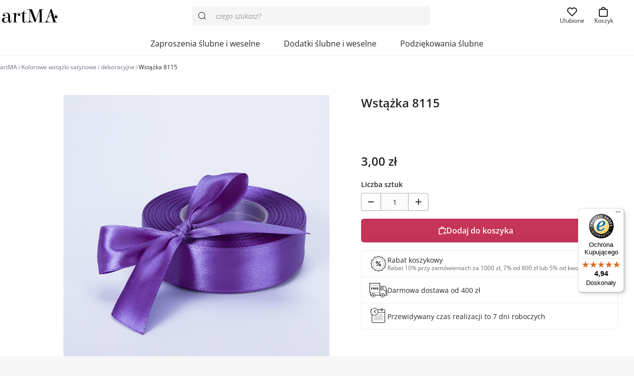

--- FILE ---
content_type: application/javascript; charset=utf-8
request_url: https://artma-zaproszenia.pl/wp-content/themes/artma/assets/dist/app.min.js?ver=1.9.4
body_size: 36409
content:
(function(){"use strict";const D={visible:"is-visible",noScroll:"overflow-hidden",show:"block",hide:"hidden",active:"is-active",open:"is-open",expanded:"expanded",collapsed:"collapsed",focus:"focus",fadeout:"fadeout",textGray:"text-gray-600",textPrimary:"text-primary"};function we(e){if(e.isAnimating)return;e.isAnimating=!0,e.isExpanded=!0,e.tray.style.display="",e.tray.style.overflow="hidden";const t=e.tray.scrollHeight;e.tray.style.height="0px",e.trigger.setAttribute("aria-expanded","true"),e.element.classList.add(D.expanded),e.element.classList.remove(D.collapsed),requestAnimationFrame(()=>{e.tray.style.height=`${t}px`});const i=()=>{e.tray.removeEventListener("transitionend",i),e.tray.style.height="auto",e.tray.style.overflow="",e.isAnimating=!1};e.tray.addEventListener("transitionend",i)}function et(e){if(e.isAnimating)return;e.isAnimating=!0,e.isExpanded=!1;const t=e.tray.scrollHeight;e.tray.style.height=`${t}px`,e.tray.style.overflow="hidden",e.trigger.setAttribute("aria-expanded","false"),e.element.classList.remove(D.expanded),e.element.classList.add(D.collapsed),e.tray.offsetHeight,requestAnimationFrame(()=>{e.tray.style.height="0px"});const i=()=>{e.tray.removeEventListener("transitionend",i),e.tray.style.display="none",e.tray.style.overflow="",e.isAnimating=!1};e.tray.addEventListener("transitionend",i)}function tt(e){return function(){e.isExpanded?et(e):we(e)}}function Ce(){const e=document.querySelectorAll(".a-accordion-item");for(const t of e){const i=t.querySelector("[data-a-accordion-trigger]"),n=t.querySelector("[data-a-accordion-tray]");if(!i||!n){console.error("Accordion: Required elements not found");continue}const s={element:t,trigger:i,tray:n,isExpanded:i.getAttribute("aria-expanded")==="true",isAnimating:!1},a=tt(s);i.addEventListener("click",a),s.isExpanded&&we(s)}}function it(){const e=document.querySelector(".a-back-to-top");if(!e)return;const t=()=>{const i=document.body.getBoundingClientRect().top,n=document.documentElement.clientHeight*.1;Math.abs(i)>n?(e.classList.add(D.visible),e.removeAttribute("tabindex")):(e.classList.remove(D.visible),e.setAttribute("tabindex","-1"))};document.addEventListener("scroll",t)}const nt="Skopiowano do schowka",st=1e3;function at(e){return e.replace(/<\/p>/gi,`
`).replace(/<[^>]+>/g,"").replace(/&nbsp;/g," ").trim()}function rt(e){document.addEventListener("click",async t=>{const i=t.target.closest(".a-button-clipboard");if(!i)return;const n=i.closest(".a-text");if(!n)return;const s=n.querySelector("[data-copyable]");if(s)try{const a=at(s.innerHTML);await navigator.clipboard.writeText(a),i.classList.add(D.active),e.addNotification(nt),setTimeout(()=>i.classList.remove(D.active),st)}catch(a){console.error("Failed to copy text:",a)}})}function ot(){const e=document.getElementById("checkout-form");if(!e)return;const t=e.querySelector("#billing_customer_type_private_person"),i=e.querySelector("#billing_customer_type_company"),n=e.querySelector("#billing_company_field"),s=e.querySelector("#billing_vat_invoice_field"),a=e.querySelector("#billing_vat_invoice"),o=e.querySelector("#billing_vat_id_field"),l=e.querySelector("#shipping_customer_type_private_person"),r=e.querySelector("#shipping_customer_type_company"),d=e.querySelector("#shipping_company_field"),p=(u,h)=>{u.style.display=h?"block":"none"},c=()=>{const u=i.checked,h=a.checked,b=r.checked;p(n,u),p(s,u),p(o,u&&h),p(d,b)},v=[t,i,l,r,a];for(const u of v)u.addEventListener("change",c);c()}function ne(e,t){return new CustomEvent(e,{bubbles:!0,composed:!0,...t})}var R=(e=>(e.ArrowUp="ArrowUp",e.ArrowDown="ArrowDown",e.ArrowLeft="ArrowLeft",e.ArrowRight="ArrowRight",e.End="End",e.Enter="Enter",e.Escape="Escape",e.Home="Home",e.Space=" ",e.Tab="Tab",e))(R||{});const lt=["input:not([disabled])","select:not([disabled])","textarea:not([disabled])","a[href]","button:not([disabled])",'[tabindex]:not([tabindex="-1"])',"audio[controls]","video[controls]",'[contenteditable]:not([contenteditable="false"])'].join(",");function ue(e,t={}){let i=!1,n=null,s=null;const a=()=>Array.from(e.querySelectorAll(lt)),o=p=>{if(p.key===R.Escape&&t.onEscape){t.onEscape();return}if(p.key!==R.Tab)return;t.onTab&&t.onTab(p);const c=a();if(c.length===0)return;const v=c[0],u=c[c.length-1];p.shiftKey?document.activeElement===v&&(p.preventDefault(),u.focus()):document.activeElement===u&&(p.preventDefault(),v.focus())},l=p=>{e.contains(p.target)||(p.preventDefault(),(t.initialFocus||e).focus())};return{activate:()=>{if(i)return;i=!0,n=o,s=l,document.addEventListener("keydown",n),document.addEventListener("focusin",s);const p=t.initialFocus||e;setTimeout(()=>p.focus(),0)},deactivate:()=>{i&&(i=!1,n&&(document.removeEventListener("keydown",n),n=null),s&&(document.removeEventListener("focusin",s),s=null))},isActive:()=>i}}class Le{constructor(t){this.domNode=t,this.backdropNode=t.querySelector(".a-modal-backdrop"),this.init();const i=t.querySelectorAll("[data-a-close]");for(const n of i)n?.addEventListener("click",this.onCancel.bind(this))}backdropNode;focusTrap=null;boundBackdropClick=null;init(){this.domNode.classList.contains("show")?this.open():this.domNode.style.display="none"}open(){this.isOpen()||(document.documentElement.classList.add(D.noScroll),this.domNode.removeAttribute("aria-hidden"),this.domNode.setAttribute("aria-modal","true"),this.domNode.setAttribute("role","dialog"),this.domNode.style.display="block",setTimeout(()=>{this.domNode.classList.add(D.open)},100),this.boundBackdropClick=this.onBackdropClick.bind(this),this.backdropNode.addEventListener("click",this.boundBackdropClick),this.focusTrap=ue(this.domNode,{onEscape:()=>this.onCancel(new Event("keydown"))}),this.focusTrap.activate())}close(){this.isOpen()&&(this.focusTrap?.deactivate(),this.focusTrap=null,this.domNode.setAttribute("aria-hidden","true"),this.domNode.removeAttribute("aria-modal"),this.domNode.removeAttribute("role"),this.domNode.classList.remove(D.open),document.documentElement.classList.remove(D.noScroll),setTimeout(()=>{this.domNode.style.display="none"},200),this.boundBackdropClick&&(this.backdropNode.removeEventListener("click",this.boundBackdropClick),this.boundBackdropClick=null))}isOpen(){return this.domNode?.classList.contains(D.open)}onBackdropClick(t){t.target===this.backdropNode&&this.onCancel(t)}onCancel(t){const i=ne("cancel",{cancelable:!0});this.domNode.dispatchEvent(i),i.defaultPrevented?t.preventDefault():this.close()}}function dt(){const e=new Map,t=document.querySelectorAll(".a-modal");for(const n of t){const s=new Le(n);e.set(n.id,s)}const i=document.querySelectorAll("[aria-controls]");for(const n of i){const s=n.getAttribute("aria-controls");s&&n.addEventListener("click",()=>{e.get(s)?.open()})}}function ct(){window.dataLayer=window.dataLayer||[],window.gtag=window.gtag||function(){window.dataLayer.push(arguments)}}function ut(){const e=document.getElementById("consent-manager");return e?{modal:new Le(e),adConsentCheckbox:document.getElementById("consent-ad"),analyticsStorageCheckbox:document.getElementById("consent-analytics-storage")}:{modal:null,adConsentCheckbox:null,analyticsStorageCheckbox:null}}function ke(e){window.gtag("consent","update",e),localStorage.setItem("consentMode",JSON.stringify(e))}function ft(){const e=localStorage.getItem("consentMode");return e?JSON.parse(e):null}function Me(e,t){e.adConsentCheckbox&&e.analyticsStorageCheckbox&&(e.adConsentCheckbox.checked=t.ad_storage==="granted"&&t.ad_user_data==="granted"&&t.ad_personalization==="granted",e.analyticsStorageCheckbox.checked=t.analytics_storage==="granted")}function pt(e,t){if(e.adConsentCheckbox&&e.analyticsStorageCheckbox){const i={ad_storage:e.adConsentCheckbox.checked?"granted":"denied",ad_user_data:e.adConsentCheckbox.checked?"granted":"denied",ad_personalization:e.adConsentCheckbox.checked?"granted":"denied",analytics_storage:e.analyticsStorageCheckbox.checked?"granted":"denied"};ke(i),e.modal?.close(),t.addNotification("Zmiany zostały zapisane")}}function mt(e,t){const i={ad_storage:"granted",ad_user_data:"granted",ad_personalization:"granted",analytics_storage:"granted"};ke(i),Me(e,i),e.modal?.close(),t.addNotification("Wszystkie zgody zostały zaakceptowane")}function ht(e,t){const i=document.getElementById("consent-button");i&&i.addEventListener("click",()=>pt(e,t));const n=document.getElementById("consent-all-button");n&&n.addEventListener("click",()=>mt(e,t)),e.modal&&e.modal.domNode.addEventListener("cancel",s=>{s.preventDefault()})}function gt(e){const t=ft();t?Me(e,t):e.modal?.open()}function vt(e){ct();const t=ut();t.modal&&(ht(t,e),gt(t))}function bt(){const e=window.matchMedia("(max-width: 1024px)"),t="a-footer-section-expanded";for(const i of document.querySelectorAll(".a-footer-section")){const n=i.querySelector(".a-footer-section-title-button"),s=i.querySelector("h3 + *");if(!n||!s)continue;const a=()=>{const l=n.getAttribute("aria-expanded")==="true";n.setAttribute("aria-expanded",String(!l)),i.classList.toggle(t,!l)},o=l=>{l.matches?(n.disabled=!1,n.setAttribute("aria-expanded","false"),n.setAttribute("aria-controls",s.id),n.addEventListener("click",a)):(n.disabled=!0,n.removeAttribute("aria-expanded"),n.removeAttribute("aria-controls"),i.classList.remove(t),n.removeEventListener("click",a))};e.addEventListener("change",o),o(e)}}function yt(){return{isOpen:!1,currentImageIndex:0,images:[],lightboxElement:null,imageElement:null,counter:null,prevButton:null,nextButton:null,focusTrap:null,boundArrowKeysHandler:null}}function St(e){const t=document.getElementById("lightbox-template");if(!t){console.error("Lightbox template not found");return}const i=t.content.cloneNode(!0);e.lightboxElement=i.querySelector(".a-lightbox"),e.counter=e.lightboxElement.querySelector(".a-lightbox-count"),e.imageElement=e.lightboxElement.querySelector(".a-lightbox-image"),e.prevButton=e.lightboxElement.querySelector(".a-lightbox-left"),e.nextButton=e.lightboxElement.querySelector(".a-lightbox-right");const n=e.lightboxElement.querySelector(".a-lightbox-close");e.prevButton?.addEventListener("click",()=>Pe(e)),e.nextButton?.addEventListener("click",()=>Ae(e)),n?.addEventListener("click",()=>Ie(e)),document.body.append(e.lightboxElement)}function fe(e,t){if(!e.imageElement)return;e.imageElement.src=e.images[t],e.imageElement.setAttribute("alt",`Zdjęcie ${t+1}`),e.currentImageIndex=t,e.counter&&(e.counter.textContent=`${e.currentImageIndex+1} z ${e.images.length}`);const i=e.currentImageIndex===0,n=e.currentImageIndex===e.images.length-1;e.prevButton?.toggleAttribute("disabled",i),e.nextButton?.toggleAttribute("disabled",n)}function Et(e,t){t.key===R.ArrowLeft?Pe(e):t.key===R.ArrowRight&&Ae(e)}function Tt(e,t){e.lightboxElement||St(e),fe(e,t),document.documentElement.classList.add(D.noScroll),e.isOpen=!0,setTimeout(()=>{e.lightboxElement?.classList.add(D.visible)},100),e.lightboxElement&&(e.focusTrap=ue(e.lightboxElement,{onEscape:()=>Ie(e)}),e.focusTrap.activate()),e.boundArrowKeysHandler=i=>Et(e,i),document.addEventListener("keydown",e.boundArrowKeysHandler)}function Ie(e){e.focusTrap?.deactivate(),e.focusTrap=null,e.boundArrowKeysHandler&&(document.removeEventListener("keydown",e.boundArrowKeysHandler),e.boundArrowKeysHandler=null),e.lightboxElement?.classList.remove(D.visible),setTimeout(()=>{e.lightboxElement&&(document.body.removeChild(e.lightboxElement),e.lightboxElement=null)},600),document.documentElement.classList.remove(D.noScroll),e.isOpen=!1}function Ae(e){e.currentImageIndex<e.images.length-1&&fe(e,e.currentImageIndex+1)}function Pe(e){e.currentImageIndex>0&&fe(e,e.currentImageIndex-1)}function xt(){const e=document.querySelector(".a-product-gallery");if(!e)return;const t=yt(),i=Array.from(e.querySelectorAll("a"));for(const[n,s]of i.entries()){const a=s.getAttribute("href");a&&(t.images.push(a),s.addEventListener("click",o=>{o.preventDefault(),Tt(t,n)}))}}function Oe(e){const t=typeof e=="string"?document.getElementById(e):e;if(!t)throw new Error("Invalid element");return t}function ze(e){const t={ą:"a",Ą:"A",ć:"c",Ć:"C",ę:"e",Ę:"E",ł:"l",Ł:"L",ń:"n",Ń:"N",ó:"o",Ó:"O",ś:"s",Ś:"S",ż:"z",Ż:"Z",ź:"z",Ź:"Z"};return e.toLowerCase().replace(/[ąćęłńóśżź]/g,i=>t[i]||i)}function wt(e,t){e.style.display=t?"block":"none"}function Ct(e){const t=ze(e.searchInput.value.trim()),i=e.selectInput.value.toLowerCase();for(const n of e.listItems){const s=n.getAttribute("data-category")?.toLowerCase().split(" ")||[],a=n.querySelector(".a-tags")?.textContent?.toLowerCase().split(", ")||[],o=ze(n.textContent||""),l=i==="all"||s?.includes(i),r=o.includes(t)||a.includes(t);wt(n,l&&r)}}function Lt(e){document.addEventListener("input",t=>{const i=t.target;(i===e.searchInput||i===e.selectInput)&&Ct(e)})}function kt(e,t){return{container:e,searchInput:Oe(t?.searchInput),selectInput:Oe(t?.selectInput),listItems:e.getElementsByTagName("li")}}function Mt(){const e=document.querySelector("#artma-list");if(!e)return;const t=kt(e,{searchInput:"artma-search",selectInput:"artma-select"});Lt(t)}const j={NavWithFlyoutOpen:"a-nav-with-flyout-open",NavNoscroll:"a-nav-noscroll",NavWithSubmenuOpen:"a-nav-with-submenu-open",NavItemFlyoutOpen:"a-nav-item-flyout-open"};function It(e){const t=e.querySelector(".a-nav-submenu-trigger-button"),i=e.querySelector(".a-nav-link"),n=window.matchMedia("(max-width: 1024px)");function s(){return e.classList.contains(j.NavItemFlyoutOpen)}function a(c){c&&document.dispatchEvent(ne("submenu:open",{detail:{menuItem:e}})),t?.setAttribute("aria-expanded",String(c)),e.classList.toggle(j.NavItemFlyoutOpen,c),document.dispatchEvent(ne("submenu:toggle",{detail:{menuItem:e,isOpen:c}}))}function o(){a(!1)}function l(){a(!0)}function r(c){c.preventDefault(),l()}function d(c){c.preventDefault(),a(t?.getAttribute("aria-expanded")!=="true")}function p(c){c.matches?(i?.addEventListener("click",r),e.removeEventListener("mouseenter",l),e.removeEventListener("mouseleave",o)):(i?.removeEventListener("click",r),e.addEventListener("mouseenter",l),e.addEventListener("mouseleave",o))}return t?.addEventListener("click",d),p(n),n.addEventListener("change",p),{isSubmenuOpen:s,closeSubmenu:o,openSubmenu:l}}function At(){const e=new Map,t=window.matchMedia("(max-width: 1023px)"),i=document.querySelector("[data-a-menuopen]"),n=document.querySelector(".a-nav"),s=document.querySelector("#nav-menuclose-button"),a=document.querySelector(".a-nav-content"),o=document.querySelector(".a-nav-menuback-button");function l(){return n?.classList.contains(j.NavWithFlyoutOpen)??!1}function r(){document.documentElement.classList.add(j.NavNoscroll),a&&(a.setAttribute("role","dialog"),a.setAttribute("aria-modal","true"),a.setAttribute("tabindex","-1"),a.setAttribute("aria-label","Menu"),a.focus())}function d(){document.documentElement.classList.remove(j.NavNoscroll),a&&(a.removeAttribute("role"),a.removeAttribute("aria-modal"),a.removeAttribute("tabindex"),a.removeAttribute("aria-label"))}function p(){l()&&(d(),n?.classList.remove(j.NavWithFlyoutOpen))}function c(){if(!n)return;const g=!l();n.classList.toggle(j.NavWithFlyoutOpen,g),g?r():d()}function v(){let g=!1;for(const E of e.values())if(E.isSubmenuOpen()){g=!0;break}n?.classList.toggle(j.NavWithSubmenuOpen,g)}function u(g){if(g.key===R.Escape){for(const E of e.values())E.closeSubmenu();p()}}function h(g){const E=g.detail?.menuItem;if(E)for(const[T,I]of e)T!==E&&I.isSubmenuOpen()&&I.closeSubmenu()}function b(g){g.detail?.menuItem&&v()}function S(g){!g.matches&&l()&&p()}function f(){for(const g of e.values())if(g.isSubmenuOpen()){g.closeSubmenu();break}v()}const m=document.querySelectorAll(".a-nav-item-submenu");for(let g=0,E=m.length;g<E;g++){const T=m[g];e.set(T,It(T))}i?.addEventListener("click",c),s?.addEventListener("click",p),o?.addEventListener("click",f),document.addEventListener("keydown",u),document.addEventListener("submenu:open",h),document.addEventListener("submenu:toggle",b),t.addEventListener("change",S)}function Be(e,t){e.activeSection=t||"";const i=e.nav.querySelectorAll(".a-navbar-link");for(const n of i)t===null?n.removeAttribute("aria-current"):n.getAttribute("href")===`#${t}`?n.setAttribute("aria-current","location"):n.removeAttribute("aria-current")}function Pt(e,t){const i=t.sort((n,s)=>Number(s.isIntersecting)-Number(n.isIntersecting));for(const n of i)if(n.isIntersecting){Be(e,n.target.id);return}Be(e,null)}function Ot(e){const t=e.offsetHeight,i=window.visualViewport?window.visualViewport.height:document.documentElement.clientHeight,n=`-${t}px 0px -${i-t}px 0px`,s={observer:null,activeSection:"",nav:e};return s.observer=new IntersectionObserver(a=>Pt(s,a),{rootMargin:n,threshold:0}),s}function zt(){const e=document.querySelector(".a-navbar");if(!e)return;const t=Ot(e),i=document.querySelectorAll(".a-product-section[id]");for(const n of i)t.observer.observe(n)}function Bt(){const e=document.querySelector("#pagination-input");if(!e)return;const t=(n,s,a)=>{if(s!==n&&s>0&&s<=a){const o=new URLSearchParams(window.location.search);o.set("paged",String(s)),window.location.search=o.toString()}},i=n=>{const s=Number(e.value),a=Number(e.getAttribute("data-page")),o=Number(e.getAttribute("data-maxpage"));n.key===R.Enter&&t(a,s,o)};e.addEventListener("keydown",i)}function Dt(e){const t=e.querySelector("button"),i=e.querySelector(".a-popout-menu"),n=e.querySelector(".a-popout-backdrop");let s=null;const a=()=>t?.getAttribute("aria-expanded")==="true",o=()=>{e.classList.add(D.open),t?.setAttribute("aria-expanded","true"),s=ue(i,{initialFocus:i.querySelector("a, button"),onEscape:()=>l()}),s.activate()},l=()=>{a()&&(s?.deactivate(),s=null,t?.removeAttribute("aria-expanded"),e.classList.remove(D.open),t?.focus())},r=()=>{e?.classList.add(D.focus)},d=()=>{e?.classList.remove(D.focus)},p=h=>{a()?l():o(),h.stopPropagation(),h.preventDefault()},c=h=>{a()&&h.target!==i&&l()},v=h=>{e?.contains(h.target)||a()&&l()};return t?.addEventListener("click",p),n?.addEventListener("click",c),e?.addEventListener("focusin",r),e?.addEventListener("focusout",d),document.addEventListener("mousedown",v,!0),{domNode:e,buttonNode:t,menuNode:i,backdropNode:n,focusTrap:s,cleanup:()=>{t?.removeEventListener("click",p),n?.removeEventListener("click",c),e?.removeEventListener("focusin",r),e?.removeEventListener("focusout",d),document.removeEventListener("mousedown",v,!0),s?.deactivate()}}}function Nt(){const e=document.querySelectorAll(".a-popout");for(const t of e)Dt(t)}class _t{isValid(t){return/^(([^<>()\[\]\\.,;:\s@"]+(\.[^<>()\[\]\\.,;:\s@"]+)*)|(".+"))@((\[[0-9]{1,3}\.[0-9]{1,3}\.[0-9]{1,3}\.[0-9]{1,3}])|(([a-zA-Z\-0-9]+\.)+[a-zA-Z]{2,}))$/.test(t)}}class Vt{form;fields;isFormValid=!1;constructor(t,i){this.form=t,this.fields=i}initialize(){this.validateOnEntry(),this.validateOnSubmit()}validateOnSubmit(){let t=this;this.form.addEventListener("submit",i=>{this.isFormValid||i.preventDefault();for(const n of t.fields){const s=this.form.querySelector(`#${n}`);s&&this.validateFields(s)}})}validateOnEntry(){for(const t of this.fields){const i=this.form.querySelector(`#${t}`);i&&i.addEventListener("focusout",()=>{this.validateFields(i)})}}validateFields(t){if(t.value.trim()===""){this.setStatus(t,"Pole wymagane","error");return}else this.setStatus(t,null,"success");if(t.id==="email")if(new _t().isValid(t.value))this.setStatus(t,null,"success");else{this.setStatus(t,"Niepoprawny adres e-mail","error");return}if(t.type==="checkbox")if(t.checked)this.setStatus(t,null,"success");else{this.setStatus(t,"Zaznacz to pole","error");return}}setStatus(t,i,n){const s=t.parentElement.querySelector(".a-error");n==="success"?(s&&(s.setAttribute("hidden",""),s.textContent=""),t.removeAttribute("aria-invalid")):n==="error"&&(s&&(s.textContent=i,s.removeAttribute("hidden")),t.setAttribute("aria-invalid","true")),this.updateFormValidity()}updateFormValidity(){this.isFormValid=!0;for(const t of this.fields){const i=this.form.querySelector(`#${t}`);if(i&&i.getAttribute("aria-invalid")==="true"){this.isFormValid=!1;break}}}}function Ft(){const e=document.querySelector("#commentform"),t=["comment","author","email"];e&&(new Vt(e,t).initialize(),document.querySelector("#add-review-button")?.addEventListener("click",()=>{e.requestSubmit()}))}function Gt(){const e=document.querySelector(".proceed-to-checkout"),t=document.querySelector(".a-proceed-to-checkout-sticky");if(!e||!t)return;const i={rootMargin:`150% 0px -${t.offsetHeight}px 0px`},n=a=>{for(const o of a)t.classList.toggle(D.hide,!o.isIntersecting)};new IntersectionObserver(n,i).observe(e)}function De(e){return e!==null&&typeof e=="object"&&"constructor"in e&&e.constructor===Object}function pe(e={},t={}){const i=["__proto__","constructor","prototype"];Object.keys(t).filter(n=>i.indexOf(n)<0).forEach(n=>{typeof e[n]>"u"?e[n]=t[n]:De(t[n])&&De(e[n])&&Object.keys(t[n]).length>0&&pe(e[n],t[n])})}const Ne={body:{},addEventListener(){},removeEventListener(){},activeElement:{blur(){},nodeName:""},querySelector(){return null},querySelectorAll(){return[]},getElementById(){return null},createEvent(){return{initEvent(){}}},createElement(){return{children:[],childNodes:[],style:{},setAttribute(){},getElementsByTagName(){return[]}}},createElementNS(){return{}},importNode(){return null},location:{hash:"",host:"",hostname:"",href:"",origin:"",pathname:"",protocol:"",search:""}};function H(){const e=typeof document<"u"?document:{};return pe(e,Ne),e}const qt={document:Ne,navigator:{userAgent:""},location:{hash:"",host:"",hostname:"",href:"",origin:"",pathname:"",protocol:"",search:""},history:{replaceState(){},pushState(){},go(){},back(){}},CustomEvent:function(){return this},addEventListener(){},removeEventListener(){},getComputedStyle(){return{getPropertyValue(){return""}}},Image(){},Date(){},screen:{},setTimeout(){},clearTimeout(){},matchMedia(){return{}},requestAnimationFrame(e){return typeof setTimeout>"u"?(e(),null):setTimeout(e,0)},cancelAnimationFrame(e){typeof setTimeout>"u"||clearTimeout(e)}};function F(){const e=typeof window<"u"?window:{};return pe(e,qt),e}function $t(e=""){return e.trim().split(" ").filter(t=>!!t.trim())}function Ht(e){const t=e;Object.keys(t).forEach(i=>{try{t[i]=null}catch{}try{delete t[i]}catch{}})}function _e(e,t=0){return setTimeout(e,t)}function se(){return Date.now()}function Rt(e){const t=F();let i;return t.getComputedStyle&&(i=t.getComputedStyle(e,null)),!i&&e.currentStyle&&(i=e.currentStyle),i||(i=e.style),i}function Wt(e,t="x"){const i=F();let n,s,a;const o=Rt(e);return i.WebKitCSSMatrix?(s=o.transform||o.webkitTransform,s.split(",").length>6&&(s=s.split(", ").map(l=>l.replace(",",".")).join(", ")),a=new i.WebKitCSSMatrix(s==="none"?"":s)):(a=o.MozTransform||o.OTransform||o.MsTransform||o.msTransform||o.transform||o.getPropertyValue("transform").replace("translate(","matrix(1, 0, 0, 1,"),n=a.toString().split(",")),t==="x"&&(i.WebKitCSSMatrix?s=a.m41:n.length===16?s=parseFloat(n[12]):s=parseFloat(n[4])),t==="y"&&(i.WebKitCSSMatrix?s=a.m42:n.length===16?s=parseFloat(n[13]):s=parseFloat(n[5])),s||0}function J(e){return typeof e=="object"&&e!==null&&e.constructor&&Object.prototype.toString.call(e).slice(8,-1)==="Object"}function jt(e){return typeof window<"u"&&typeof window.HTMLElement<"u"?e instanceof HTMLElement:e&&(e.nodeType===1||e.nodeType===11)}function $(...e){const t=Object(e[0]),i=["__proto__","constructor","prototype"];for(let n=1;n<e.length;n+=1){const s=e[n];if(s!=null&&!jt(s)){const a=Object.keys(Object(s)).filter(o=>i.indexOf(o)<0);for(let o=0,l=a.length;o<l;o+=1){const r=a[o],d=Object.getOwnPropertyDescriptor(s,r);d!==void 0&&d.enumerable&&(J(t[r])&&J(s[r])?s[r].__swiper__?t[r]=s[r]:$(t[r],s[r]):!J(t[r])&&J(s[r])?(t[r]={},s[r].__swiper__?t[r]=s[r]:$(t[r],s[r])):t[r]=s[r])}}}return t}function ae(e,t,i){e.style.setProperty(t,i)}function Ve({swiper:e,targetPosition:t,side:i}){const n=F(),s=-e.translate;let a=null,o;const l=e.params.speed;e.wrapperEl.style.scrollSnapType="none",n.cancelAnimationFrame(e.cssModeFrameID);const r=t>s?"next":"prev",d=(c,v)=>r==="next"&&c>=v||r==="prev"&&c<=v,p=()=>{o=new Date().getTime(),a===null&&(a=o);const c=Math.max(Math.min((o-a)/l,1),0),v=.5-Math.cos(c*Math.PI)/2;let u=s+v*(t-s);if(d(u,t)&&(u=t),e.wrapperEl.scrollTo({[i]:u}),d(u,t)){e.wrapperEl.style.overflow="hidden",e.wrapperEl.style.scrollSnapType="",setTimeout(()=>{e.wrapperEl.style.overflow="",e.wrapperEl.scrollTo({[i]:u})}),n.cancelAnimationFrame(e.cssModeFrameID);return}e.cssModeFrameID=n.requestAnimationFrame(p)};p()}function W(e,t=""){const i=F(),n=[...e.children];return i.HTMLSlotElement&&e instanceof HTMLSlotElement&&n.push(...e.assignedElements()),t?n.filter(s=>s.matches(t)):n}function Yt(e,t){const i=[t];for(;i.length>0;){const n=i.shift();if(e===n)return!0;i.push(...n.children,...n.shadowRoot?n.shadowRoot.children:[],...n.assignedElements?n.assignedElements():[])}}function Xt(e,t){const i=F();let n=t.contains(e);return!n&&i.HTMLSlotElement&&t instanceof HTMLSlotElement&&(n=[...t.assignedElements()].includes(e),n||(n=Yt(e,t))),n}function re(e){try{console.warn(e);return}catch{}}function ee(e,t=[]){const i=document.createElement(e);return i.classList.add(...Array.isArray(t)?t:$t(t)),i}function Ut(e){const t=F(),i=H(),n=e.getBoundingClientRect(),s=i.body,a=e.clientTop||s.clientTop||0,o=e.clientLeft||s.clientLeft||0,l=e===t?t.scrollY:e.scrollTop,r=e===t?t.scrollX:e.scrollLeft;return{top:n.top+l-a,left:n.left+r-o}}function Kt(e,t){const i=[];for(;e.previousElementSibling;){const n=e.previousElementSibling;t?n.matches(t)&&i.push(n):i.push(n),e=n}return i}function Zt(e,t){const i=[];for(;e.nextElementSibling;){const n=e.nextElementSibling;t?n.matches(t)&&i.push(n):i.push(n),e=n}return i}function Y(e,t){return F().getComputedStyle(e,null).getPropertyValue(t)}function te(e){let t=e,i;if(t){for(i=0;(t=t.previousSibling)!==null;)t.nodeType===1&&(i+=1);return i}}function oe(e,t){const i=[];let n=e.parentElement;for(;n;)t?n.matches(t)&&i.push(n):i.push(n),n=n.parentElement;return i}function me(e,t,i){const n=F();return e[t==="width"?"offsetWidth":"offsetHeight"]+parseFloat(n.getComputedStyle(e,null).getPropertyValue(t==="width"?"margin-right":"margin-top"))+parseFloat(n.getComputedStyle(e,null).getPropertyValue(t==="width"?"margin-left":"margin-bottom"))}function O(e){return(Array.isArray(e)?e:[e]).filter(t=>!!t)}function le(e,t=""){typeof trustedTypes<"u"?e.innerHTML=trustedTypes.createPolicy("html",{createHTML:i=>i}).createHTML(t):e.innerHTML=t}let he;function Qt(){const e=F(),t=H();return{smoothScroll:t.documentElement&&t.documentElement.style&&"scrollBehavior"in t.documentElement.style,touch:!!("ontouchstart"in e||e.DocumentTouch&&t instanceof e.DocumentTouch)}}function Fe(){return he||(he=Qt()),he}let ge;function Jt({userAgent:e}={}){const t=Fe(),i=F(),n=i.navigator.platform,s=e||i.navigator.userAgent,a={ios:!1,android:!1},o=i.screen.width,l=i.screen.height,r=s.match(/(Android);?[\s\/]+([\d.]+)?/);let d=s.match(/(iPad)(?!\1).*OS\s([\d_]+)/);const p=s.match(/(iPod)(.*OS\s([\d_]+))?/),c=!d&&s.match(/(iPhone\sOS|iOS)\s([\d_]+)/),v=n==="Win32";let u=n==="MacIntel";const h=["1024x1366","1366x1024","834x1194","1194x834","834x1112","1112x834","768x1024","1024x768","820x1180","1180x820","810x1080","1080x810"];return!d&&u&&t.touch&&h.indexOf(`${o}x${l}`)>=0&&(d=s.match(/(Version)\/([\d.]+)/),d||(d=[0,1,"13_0_0"]),u=!1),r&&!v&&(a.os="android",a.android=!0),(d||c||p)&&(a.os="ios",a.ios=!0),a}function Ge(e={}){return ge||(ge=Jt(e)),ge}let ve;function ei(){const e=F(),t=Ge();let i=!1;function n(){const l=e.navigator.userAgent.toLowerCase();return l.indexOf("safari")>=0&&l.indexOf("chrome")<0&&l.indexOf("android")<0}if(n()){const l=String(e.navigator.userAgent);if(l.includes("Version/")){const[r,d]=l.split("Version/")[1].split(" ")[0].split(".").map(p=>Number(p));i=r<16||r===16&&d<2}}const s=/(iPhone|iPod|iPad).*AppleWebKit(?!.*Safari)/i.test(e.navigator.userAgent),a=n(),o=a||s&&t.ios;return{isSafari:i||a,needPerspectiveFix:i,need3dFix:o,isWebView:s}}function qe(){return ve||(ve=ei()),ve}function ti({swiper:e,on:t,emit:i}){const n=F();let s=null,a=null;const o=()=>{!e||e.destroyed||!e.initialized||(i("beforeResize"),i("resize"))},l=()=>{!e||e.destroyed||!e.initialized||(s=new ResizeObserver(p=>{a=n.requestAnimationFrame(()=>{const{width:c,height:v}=e;let u=c,h=v;p.forEach(({contentBoxSize:b,contentRect:S,target:f})=>{f&&f!==e.el||(u=S?S.width:(b[0]||b).inlineSize,h=S?S.height:(b[0]||b).blockSize)}),(u!==c||h!==v)&&o()})}),s.observe(e.el))},r=()=>{a&&n.cancelAnimationFrame(a),s&&s.unobserve&&e.el&&(s.unobserve(e.el),s=null)},d=()=>{!e||e.destroyed||!e.initialized||i("orientationchange")};t("init",()=>{if(e.params.resizeObserver&&typeof n.ResizeObserver<"u"){l();return}n.addEventListener("resize",o),n.addEventListener("orientationchange",d)}),t("destroy",()=>{r(),n.removeEventListener("resize",o),n.removeEventListener("orientationchange",d)})}function ii({swiper:e,extendParams:t,on:i,emit:n}){const s=[],a=F(),o=(d,p={})=>{const c=a.MutationObserver||a.WebkitMutationObserver,v=new c(u=>{if(e.__preventObserver__)return;if(u.length===1){n("observerUpdate",u[0]);return}const h=function(){n("observerUpdate",u[0])};a.requestAnimationFrame?a.requestAnimationFrame(h):a.setTimeout(h,0)});v.observe(d,{attributes:typeof p.attributes>"u"?!0:p.attributes,childList:e.isElement||(typeof p.childList>"u"?!0:p).childList,characterData:typeof p.characterData>"u"?!0:p.characterData}),s.push(v)},l=()=>{if(e.params.observer){if(e.params.observeParents){const d=oe(e.hostEl);for(let p=0;p<d.length;p+=1)o(d[p])}o(e.hostEl,{childList:e.params.observeSlideChildren}),o(e.wrapperEl,{attributes:!1})}},r=()=>{s.forEach(d=>{d.disconnect()}),s.splice(0,s.length)};t({observer:!1,observeParents:!1,observeSlideChildren:!1}),i("init",l),i("destroy",r)}var ni={on(e,t,i){const n=this;if(!n.eventsListeners||n.destroyed||typeof t!="function")return n;const s=i?"unshift":"push";return e.split(" ").forEach(a=>{n.eventsListeners[a]||(n.eventsListeners[a]=[]),n.eventsListeners[a][s](t)}),n},once(e,t,i){const n=this;if(!n.eventsListeners||n.destroyed||typeof t!="function")return n;function s(...a){n.off(e,s),s.__emitterProxy&&delete s.__emitterProxy,t.apply(n,a)}return s.__emitterProxy=t,n.on(e,s,i)},onAny(e,t){const i=this;if(!i.eventsListeners||i.destroyed||typeof e!="function")return i;const n=t?"unshift":"push";return i.eventsAnyListeners.indexOf(e)<0&&i.eventsAnyListeners[n](e),i},offAny(e){const t=this;if(!t.eventsListeners||t.destroyed||!t.eventsAnyListeners)return t;const i=t.eventsAnyListeners.indexOf(e);return i>=0&&t.eventsAnyListeners.splice(i,1),t},off(e,t){const i=this;return!i.eventsListeners||i.destroyed||!i.eventsListeners||e.split(" ").forEach(n=>{typeof t>"u"?i.eventsListeners[n]=[]:i.eventsListeners[n]&&i.eventsListeners[n].forEach((s,a)=>{(s===t||s.__emitterProxy&&s.__emitterProxy===t)&&i.eventsListeners[n].splice(a,1)})}),i},emit(...e){const t=this;if(!t.eventsListeners||t.destroyed||!t.eventsListeners)return t;let i,n,s;return typeof e[0]=="string"||Array.isArray(e[0])?(i=e[0],n=e.slice(1,e.length),s=t):(i=e[0].events,n=e[0].data,s=e[0].context||t),n.unshift(s),(Array.isArray(i)?i:i.split(" ")).forEach(o=>{t.eventsAnyListeners&&t.eventsAnyListeners.length&&t.eventsAnyListeners.forEach(l=>{l.apply(s,[o,...n])}),t.eventsListeners&&t.eventsListeners[o]&&t.eventsListeners[o].forEach(l=>{l.apply(s,n)})}),t}};function si(){const e=this;let t,i;const n=e.el;typeof e.params.width<"u"&&e.params.width!==null?t=e.params.width:t=n.clientWidth,typeof e.params.height<"u"&&e.params.height!==null?i=e.params.height:i=n.clientHeight,!(t===0&&e.isHorizontal()||i===0&&e.isVertical())&&(t=t-parseInt(Y(n,"padding-left")||0,10)-parseInt(Y(n,"padding-right")||0,10),i=i-parseInt(Y(n,"padding-top")||0,10)-parseInt(Y(n,"padding-bottom")||0,10),Number.isNaN(t)&&(t=0),Number.isNaN(i)&&(i=0),Object.assign(e,{width:t,height:i,size:e.isHorizontal()?t:i}))}function ai(){const e=this;function t(w,L){return parseFloat(w.getPropertyValue(e.getDirectionLabel(L))||0)}const i=e.params,{wrapperEl:n,slidesEl:s,rtlTranslate:a,wrongRTL:o}=e,l=e.virtual&&i.virtual.enabled,r=l?e.virtual.slides.length:e.slides.length,d=W(s,`.${e.params.slideClass}, swiper-slide`),p=l?e.virtual.slides.length:d.length;let c=[];const v=[],u=[];let h=i.slidesOffsetBefore;typeof h=="function"&&(h=i.slidesOffsetBefore.call(e));let b=i.slidesOffsetAfter;typeof b=="function"&&(b=i.slidesOffsetAfter.call(e));const S=e.snapGrid.length,f=e.slidesGrid.length,m=e.size-h-b;let g=i.spaceBetween,E=-h,T=0,I=0;if(typeof m>"u")return;typeof g=="string"&&g.indexOf("%")>=0?g=parseFloat(g.replace("%",""))/100*m:typeof g=="string"&&(g=parseFloat(g)),e.virtualSize=-g-h-b,d.forEach(w=>{a?w.style.marginLeft="":w.style.marginRight="",w.style.marginBottom="",w.style.marginTop=""}),i.centeredSlides&&i.cssMode&&(ae(n,"--swiper-centered-offset-before",""),ae(n,"--swiper-centered-offset-after",""));const A=i.grid&&i.grid.rows>1&&e.grid;A?e.grid.initSlides(d):e.grid&&e.grid.unsetSlides();let x;const z=i.slidesPerView==="auto"&&i.breakpoints&&Object.keys(i.breakpoints).filter(w=>typeof i.breakpoints[w].slidesPerView<"u").length>0;for(let w=0;w<p;w+=1){x=0;const L=d[w];if(!(L&&(A&&e.grid.updateSlide(w,L,d),Y(L,"display")==="none"))){if(l&&i.slidesPerView==="auto")i.virtual.slidesPerViewAutoSlideSize&&(x=i.virtual.slidesPerViewAutoSlideSize),x&&L&&(i.roundLengths&&(x=Math.floor(x)),L.style[e.getDirectionLabel("width")]=`${x}px`);else if(i.slidesPerView==="auto"){z&&(L.style[e.getDirectionLabel("width")]="");const M=getComputedStyle(L),P=L.style.transform,N=L.style.webkitTransform;if(P&&(L.style.transform="none"),N&&(L.style.webkitTransform="none"),i.roundLengths)x=e.isHorizontal()?me(L,"width"):me(L,"height");else{const V=t(M,"width"),y=t(M,"padding-left"),C=t(M,"padding-right"),k=t(M,"margin-left"),B=t(M,"margin-right"),_=M.getPropertyValue("box-sizing");if(_&&_==="border-box")x=V+k+B;else{const{clientWidth:q,offsetWidth:Je}=L;x=V+y+C+k+B+(Je-q)}}P&&(L.style.transform=P),N&&(L.style.webkitTransform=N),i.roundLengths&&(x=Math.floor(x))}else x=(m-(i.slidesPerView-1)*g)/i.slidesPerView,i.roundLengths&&(x=Math.floor(x)),L&&(L.style[e.getDirectionLabel("width")]=`${x}px`);L&&(L.swiperSlideSize=x),u.push(x),i.centeredSlides?(E=E+x/2+T/2+g,T===0&&w!==0&&(E=E-m/2-g),w===0&&(E=E-m/2-g),Math.abs(E)<1/1e3&&(E=0),i.roundLengths&&(E=Math.floor(E)),I%i.slidesPerGroup===0&&c.push(E),v.push(E)):(i.roundLengths&&(E=Math.floor(E)),(I-Math.min(e.params.slidesPerGroupSkip,I))%e.params.slidesPerGroup===0&&c.push(E),v.push(E),E=E+x+g),e.virtualSize+=x+g,T=x,I+=1}}if(e.virtualSize=Math.max(e.virtualSize,m)+b,a&&o&&(i.effect==="slide"||i.effect==="coverflow")&&(n.style.width=`${e.virtualSize+g}px`),i.setWrapperSize&&(n.style[e.getDirectionLabel("width")]=`${e.virtualSize+g}px`),A&&e.grid.updateWrapperSize(x,c),!i.centeredSlides){const w=[];for(let L=0;L<c.length;L+=1){let M=c[L];i.roundLengths&&(M=Math.floor(M)),c[L]<=e.virtualSize-m&&w.push(M)}c=w,Math.floor(e.virtualSize-m)-Math.floor(c[c.length-1])>1&&c.push(e.virtualSize-m)}if(l&&i.loop){const w=u[0]+g;if(i.slidesPerGroup>1){const L=Math.ceil((e.virtual.slidesBefore+e.virtual.slidesAfter)/i.slidesPerGroup),M=w*i.slidesPerGroup;for(let P=0;P<L;P+=1)c.push(c[c.length-1]+M)}for(let L=0;L<e.virtual.slidesBefore+e.virtual.slidesAfter;L+=1)i.slidesPerGroup===1&&c.push(c[c.length-1]+w),v.push(v[v.length-1]+w),e.virtualSize+=w}if(c.length===0&&(c=[0]),g!==0){const w=e.isHorizontal()&&a?"marginLeft":e.getDirectionLabel("marginRight");d.filter((L,M)=>!i.cssMode||i.loop?!0:M!==d.length-1).forEach(L=>{L.style[w]=`${g}px`})}if(i.centeredSlides&&i.centeredSlidesBounds){let w=0;u.forEach(M=>{w+=M+(g||0)}),w-=g;const L=w>m?w-m:0;c=c.map(M=>M<=0?-h:M>L?L+b:M)}if(i.centerInsufficientSlides){let w=0;u.forEach(M=>{w+=M+(g||0)}),w-=g;const L=(h||0)+(b||0);if(w+L<m){const M=(m-w-L)/2;c.forEach((P,N)=>{c[N]=P-M}),v.forEach((P,N)=>{v[N]=P+M})}}if(Object.assign(e,{slides:d,snapGrid:c,slidesGrid:v,slidesSizesGrid:u}),i.centeredSlides&&i.cssMode&&!i.centeredSlidesBounds){ae(n,"--swiper-centered-offset-before",`${-c[0]}px`),ae(n,"--swiper-centered-offset-after",`${e.size/2-u[u.length-1]/2}px`);const w=-e.snapGrid[0],L=-e.slidesGrid[0];e.snapGrid=e.snapGrid.map(M=>M+w),e.slidesGrid=e.slidesGrid.map(M=>M+L)}if(p!==r&&e.emit("slidesLengthChange"),c.length!==S&&(e.params.watchOverflow&&e.checkOverflow(),e.emit("snapGridLengthChange")),v.length!==f&&e.emit("slidesGridLengthChange"),i.watchSlidesProgress&&e.updateSlidesOffset(),e.emit("slidesUpdated"),!l&&!i.cssMode&&(i.effect==="slide"||i.effect==="fade")){const w=`${i.containerModifierClass}backface-hidden`,L=e.el.classList.contains(w);p<=i.maxBackfaceHiddenSlides?L||e.el.classList.add(w):L&&e.el.classList.remove(w)}}function ri(e){const t=this,i=[],n=t.virtual&&t.params.virtual.enabled;let s=0,a;typeof e=="number"?t.setTransition(e):e===!0&&t.setTransition(t.params.speed);const o=l=>n?t.slides[t.getSlideIndexByData(l)]:t.slides[l];if(t.params.slidesPerView!=="auto"&&t.params.slidesPerView>1)if(t.params.centeredSlides)(t.visibleSlides||[]).forEach(l=>{i.push(l)});else for(a=0;a<Math.ceil(t.params.slidesPerView);a+=1){const l=t.activeIndex+a;if(l>t.slides.length&&!n)break;i.push(o(l))}else i.push(o(t.activeIndex));for(a=0;a<i.length;a+=1)if(typeof i[a]<"u"){const l=i[a].offsetHeight;s=l>s?l:s}(s||s===0)&&(t.wrapperEl.style.height=`${s}px`)}function oi(){const e=this,t=e.slides,i=e.isElement?e.isHorizontal()?e.wrapperEl.offsetLeft:e.wrapperEl.offsetTop:0;for(let n=0;n<t.length;n+=1)t[n].swiperSlideOffset=(e.isHorizontal()?t[n].offsetLeft:t[n].offsetTop)-i-e.cssOverflowAdjustment()}const $e=(e,t,i)=>{t&&!e.classList.contains(i)?e.classList.add(i):!t&&e.classList.contains(i)&&e.classList.remove(i)};function li(e=this&&this.translate||0){const t=this,i=t.params,{slides:n,rtlTranslate:s,snapGrid:a}=t;if(n.length===0)return;typeof n[0].swiperSlideOffset>"u"&&t.updateSlidesOffset();let o=-e;s&&(o=e),t.visibleSlidesIndexes=[],t.visibleSlides=[];let l=i.spaceBetween;typeof l=="string"&&l.indexOf("%")>=0?l=parseFloat(l.replace("%",""))/100*t.size:typeof l=="string"&&(l=parseFloat(l));for(let r=0;r<n.length;r+=1){const d=n[r];let p=d.swiperSlideOffset;i.cssMode&&i.centeredSlides&&(p-=n[0].swiperSlideOffset);const c=(o+(i.centeredSlides?t.minTranslate():0)-p)/(d.swiperSlideSize+l),v=(o-a[0]+(i.centeredSlides?t.minTranslate():0)-p)/(d.swiperSlideSize+l),u=-(o-p),h=u+t.slidesSizesGrid[r],b=u>=0&&u<=t.size-t.slidesSizesGrid[r],S=u>=0&&u<t.size-1||h>1&&h<=t.size||u<=0&&h>=t.size;S&&(t.visibleSlides.push(d),t.visibleSlidesIndexes.push(r)),$e(d,S,i.slideVisibleClass),$e(d,b,i.slideFullyVisibleClass),d.progress=s?-c:c,d.originalProgress=s?-v:v}}function di(e){const t=this;if(typeof e>"u"){const p=t.rtlTranslate?-1:1;e=t&&t.translate&&t.translate*p||0}const i=t.params,n=t.maxTranslate()-t.minTranslate();let{progress:s,isBeginning:a,isEnd:o,progressLoop:l}=t;const r=a,d=o;if(n===0)s=0,a=!0,o=!0;else{s=(e-t.minTranslate())/n;const p=Math.abs(e-t.minTranslate())<1,c=Math.abs(e-t.maxTranslate())<1;a=p||s<=0,o=c||s>=1,p&&(s=0),c&&(s=1)}if(i.loop){const p=t.getSlideIndexByData(0),c=t.getSlideIndexByData(t.slides.length-1),v=t.slidesGrid[p],u=t.slidesGrid[c],h=t.slidesGrid[t.slidesGrid.length-1],b=Math.abs(e);b>=v?l=(b-v)/h:l=(b+h-u)/h,l>1&&(l-=1)}Object.assign(t,{progress:s,progressLoop:l,isBeginning:a,isEnd:o}),(i.watchSlidesProgress||i.centeredSlides&&i.autoHeight)&&t.updateSlidesProgress(e),a&&!r&&t.emit("reachBeginning toEdge"),o&&!d&&t.emit("reachEnd toEdge"),(r&&!a||d&&!o)&&t.emit("fromEdge"),t.emit("progress",s)}const be=(e,t,i)=>{t&&!e.classList.contains(i)?e.classList.add(i):!t&&e.classList.contains(i)&&e.classList.remove(i)};function ci(){const e=this,{slides:t,params:i,slidesEl:n,activeIndex:s}=e,a=e.virtual&&i.virtual.enabled,o=e.grid&&i.grid&&i.grid.rows>1,l=c=>W(n,`.${i.slideClass}${c}, swiper-slide${c}`)[0];let r,d,p;if(a)if(i.loop){let c=s-e.virtual.slidesBefore;c<0&&(c=e.virtual.slides.length+c),c>=e.virtual.slides.length&&(c-=e.virtual.slides.length),r=l(`[data-swiper-slide-index="${c}"]`)}else r=l(`[data-swiper-slide-index="${s}"]`);else o?(r=t.find(c=>c.column===s),p=t.find(c=>c.column===s+1),d=t.find(c=>c.column===s-1)):r=t[s];r&&(o||(p=Zt(r,`.${i.slideClass}, swiper-slide`)[0],i.loop&&!p&&(p=t[0]),d=Kt(r,`.${i.slideClass}, swiper-slide`)[0],i.loop&&!d===0&&(d=t[t.length-1]))),t.forEach(c=>{be(c,c===r,i.slideActiveClass),be(c,c===p,i.slideNextClass),be(c,c===d,i.slidePrevClass)}),e.emitSlidesClasses()}const de=(e,t)=>{if(!e||e.destroyed||!e.params)return;const i=()=>e.isElement?"swiper-slide":`.${e.params.slideClass}`,n=t.closest(i());if(n){let s=n.querySelector(`.${e.params.lazyPreloaderClass}`);!s&&e.isElement&&(n.shadowRoot?s=n.shadowRoot.querySelector(`.${e.params.lazyPreloaderClass}`):requestAnimationFrame(()=>{n.shadowRoot&&(s=n.shadowRoot.querySelector(`.${e.params.lazyPreloaderClass}`),s&&s.remove())})),s&&s.remove()}},ye=(e,t)=>{if(!e.slides[t])return;const i=e.slides[t].querySelector('[loading="lazy"]');i&&i.removeAttribute("loading")},Se=e=>{if(!e||e.destroyed||!e.params)return;let t=e.params.lazyPreloadPrevNext;const i=e.slides.length;if(!i||!t||t<0)return;t=Math.min(t,i);const n=e.params.slidesPerView==="auto"?e.slidesPerViewDynamic():Math.ceil(e.params.slidesPerView),s=e.activeIndex;if(e.params.grid&&e.params.grid.rows>1){const o=s,l=[o-t];l.push(...Array.from({length:t}).map((r,d)=>o+n+d)),e.slides.forEach((r,d)=>{l.includes(r.column)&&ye(e,d)});return}const a=s+n-1;if(e.params.rewind||e.params.loop)for(let o=s-t;o<=a+t;o+=1){const l=(o%i+i)%i;(l<s||l>a)&&ye(e,l)}else for(let o=Math.max(s-t,0);o<=Math.min(a+t,i-1);o+=1)o!==s&&(o>a||o<s)&&ye(e,o)};function ui(e){const{slidesGrid:t,params:i}=e,n=e.rtlTranslate?e.translate:-e.translate;let s;for(let a=0;a<t.length;a+=1)typeof t[a+1]<"u"?n>=t[a]&&n<t[a+1]-(t[a+1]-t[a])/2?s=a:n>=t[a]&&n<t[a+1]&&(s=a+1):n>=t[a]&&(s=a);return i.normalizeSlideIndex&&(s<0||typeof s>"u")&&(s=0),s}function fi(e){const t=this,i=t.rtlTranslate?t.translate:-t.translate,{snapGrid:n,params:s,activeIndex:a,realIndex:o,snapIndex:l}=t;let r=e,d;const p=u=>{let h=u-t.virtual.slidesBefore;return h<0&&(h=t.virtual.slides.length+h),h>=t.virtual.slides.length&&(h-=t.virtual.slides.length),h};if(typeof r>"u"&&(r=ui(t)),n.indexOf(i)>=0)d=n.indexOf(i);else{const u=Math.min(s.slidesPerGroupSkip,r);d=u+Math.floor((r-u)/s.slidesPerGroup)}if(d>=n.length&&(d=n.length-1),r===a&&!t.params.loop){d!==l&&(t.snapIndex=d,t.emit("snapIndexChange"));return}if(r===a&&t.params.loop&&t.virtual&&t.params.virtual.enabled){t.realIndex=p(r);return}const c=t.grid&&s.grid&&s.grid.rows>1;let v;if(t.virtual&&s.virtual.enabled&&s.loop)v=p(r);else if(c){const u=t.slides.find(b=>b.column===r);let h=parseInt(u.getAttribute("data-swiper-slide-index"),10);Number.isNaN(h)&&(h=Math.max(t.slides.indexOf(u),0)),v=Math.floor(h/s.grid.rows)}else if(t.slides[r]){const u=t.slides[r].getAttribute("data-swiper-slide-index");u?v=parseInt(u,10):v=r}else v=r;Object.assign(t,{previousSnapIndex:l,snapIndex:d,previousRealIndex:o,realIndex:v,previousIndex:a,activeIndex:r}),t.initialized&&Se(t),t.emit("activeIndexChange"),t.emit("snapIndexChange"),(t.initialized||t.params.runCallbacksOnInit)&&(o!==v&&t.emit("realIndexChange"),t.emit("slideChange"))}function pi(e,t){const i=this,n=i.params;let s=e.closest(`.${n.slideClass}, swiper-slide`);!s&&i.isElement&&t&&t.length>1&&t.includes(e)&&[...t.slice(t.indexOf(e)+1,t.length)].forEach(l=>{!s&&l.matches&&l.matches(`.${n.slideClass}, swiper-slide`)&&(s=l)});let a=!1,o;if(s){for(let l=0;l<i.slides.length;l+=1)if(i.slides[l]===s){a=!0,o=l;break}}if(s&&a)i.clickedSlide=s,i.virtual&&i.params.virtual.enabled?i.clickedIndex=parseInt(s.getAttribute("data-swiper-slide-index"),10):i.clickedIndex=o;else{i.clickedSlide=void 0,i.clickedIndex=void 0;return}n.slideToClickedSlide&&i.clickedIndex!==void 0&&i.clickedIndex!==i.activeIndex&&i.slideToClickedSlide()}var mi={updateSize:si,updateSlides:ai,updateAutoHeight:ri,updateSlidesOffset:oi,updateSlidesProgress:li,updateProgress:di,updateSlidesClasses:ci,updateActiveIndex:fi,updateClickedSlide:pi};function hi(e=this.isHorizontal()?"x":"y"){const t=this,{params:i,rtlTranslate:n,translate:s,wrapperEl:a}=t;if(i.virtualTranslate)return n?-s:s;if(i.cssMode)return s;let o=Wt(a,e);return o+=t.cssOverflowAdjustment(),n&&(o=-o),o||0}function gi(e,t){const i=this,{rtlTranslate:n,params:s,wrapperEl:a,progress:o}=i;let l=0,r=0;const d=0;i.isHorizontal()?l=n?-e:e:r=e,s.roundLengths&&(l=Math.floor(l),r=Math.floor(r)),i.previousTranslate=i.translate,i.translate=i.isHorizontal()?l:r,s.cssMode?a[i.isHorizontal()?"scrollLeft":"scrollTop"]=i.isHorizontal()?-l:-r:s.virtualTranslate||(i.isHorizontal()?l-=i.cssOverflowAdjustment():r-=i.cssOverflowAdjustment(),a.style.transform=`translate3d(${l}px, ${r}px, ${d}px)`);let p;const c=i.maxTranslate()-i.minTranslate();c===0?p=0:p=(e-i.minTranslate())/c,p!==o&&i.updateProgress(e),i.emit("setTranslate",i.translate,t)}function vi(){return-this.snapGrid[0]}function bi(){return-this.snapGrid[this.snapGrid.length-1]}function yi(e=0,t=this.params.speed,i=!0,n=!0,s){const a=this,{params:o,wrapperEl:l}=a;if(a.animating&&o.preventInteractionOnTransition)return!1;const r=a.minTranslate(),d=a.maxTranslate();let p;if(n&&e>r?p=r:n&&e<d?p=d:p=e,a.updateProgress(p),o.cssMode){const c=a.isHorizontal();if(t===0)l[c?"scrollLeft":"scrollTop"]=-p;else{if(!a.support.smoothScroll)return Ve({swiper:a,targetPosition:-p,side:c?"left":"top"}),!0;l.scrollTo({[c?"left":"top"]:-p,behavior:"smooth"})}return!0}return t===0?(a.setTransition(0),a.setTranslate(p),i&&(a.emit("beforeTransitionStart",t,s),a.emit("transitionEnd"))):(a.setTransition(t),a.setTranslate(p),i&&(a.emit("beforeTransitionStart",t,s),a.emit("transitionStart")),a.animating||(a.animating=!0,a.onTranslateToWrapperTransitionEnd||(a.onTranslateToWrapperTransitionEnd=function(v){!a||a.destroyed||v.target===this&&(a.wrapperEl.removeEventListener("transitionend",a.onTranslateToWrapperTransitionEnd),a.onTranslateToWrapperTransitionEnd=null,delete a.onTranslateToWrapperTransitionEnd,a.animating=!1,i&&a.emit("transitionEnd"))}),a.wrapperEl.addEventListener("transitionend",a.onTranslateToWrapperTransitionEnd))),!0}var Si={getTranslate:hi,setTranslate:gi,minTranslate:vi,maxTranslate:bi,translateTo:yi};function Ei(e,t){const i=this;i.params.cssMode||(i.wrapperEl.style.transitionDuration=`${e}ms`,i.wrapperEl.style.transitionDelay=e===0?"0ms":""),i.emit("setTransition",e,t)}function He({swiper:e,runCallbacks:t,direction:i,step:n}){const{activeIndex:s,previousIndex:a}=e;let o=i;o||(s>a?o="next":s<a?o="prev":o="reset"),e.emit(`transition${n}`),t&&o==="reset"?e.emit(`slideResetTransition${n}`):t&&s!==a&&(e.emit(`slideChangeTransition${n}`),o==="next"?e.emit(`slideNextTransition${n}`):e.emit(`slidePrevTransition${n}`))}function Ti(e=!0,t){const i=this,{params:n}=i;n.cssMode||(n.autoHeight&&i.updateAutoHeight(),He({swiper:i,runCallbacks:e,direction:t,step:"Start"}))}function xi(e=!0,t){const i=this,{params:n}=i;i.animating=!1,!n.cssMode&&(i.setTransition(0),He({swiper:i,runCallbacks:e,direction:t,step:"End"}))}var wi={setTransition:Ei,transitionStart:Ti,transitionEnd:xi};function Ci(e=0,t,i=!0,n,s){typeof e=="string"&&(e=parseInt(e,10));const a=this;let o=e;o<0&&(o=0);const{params:l,snapGrid:r,slidesGrid:d,previousIndex:p,activeIndex:c,rtlTranslate:v,wrapperEl:u,enabled:h}=a;if(!h&&!n&&!s||a.destroyed||a.animating&&l.preventInteractionOnTransition)return!1;typeof t>"u"&&(t=a.params.speed);const b=Math.min(a.params.slidesPerGroupSkip,o);let S=b+Math.floor((o-b)/a.params.slidesPerGroup);S>=r.length&&(S=r.length-1);const f=-r[S];if(l.normalizeSlideIndex)for(let A=0;A<d.length;A+=1){const x=-Math.floor(f*100),z=Math.floor(d[A]*100),w=Math.floor(d[A+1]*100);typeof d[A+1]<"u"?x>=z&&x<w-(w-z)/2?o=A:x>=z&&x<w&&(o=A+1):x>=z&&(o=A)}if(a.initialized&&o!==c&&(!a.allowSlideNext&&(v?f>a.translate&&f>a.minTranslate():f<a.translate&&f<a.minTranslate())||!a.allowSlidePrev&&f>a.translate&&f>a.maxTranslate()&&(c||0)!==o))return!1;o!==(p||0)&&i&&a.emit("beforeSlideChangeStart"),a.updateProgress(f);let m;o>c?m="next":o<c?m="prev":m="reset";const g=a.virtual&&a.params.virtual.enabled;if(!(g&&s)&&(v&&-f===a.translate||!v&&f===a.translate))return a.updateActiveIndex(o),l.autoHeight&&a.updateAutoHeight(),a.updateSlidesClasses(),l.effect!=="slide"&&a.setTranslate(f),m!=="reset"&&(a.transitionStart(i,m),a.transitionEnd(i,m)),!1;if(l.cssMode){const A=a.isHorizontal(),x=v?f:-f;if(t===0)g&&(a.wrapperEl.style.scrollSnapType="none",a._immediateVirtual=!0),g&&!a._cssModeVirtualInitialSet&&a.params.initialSlide>0?(a._cssModeVirtualInitialSet=!0,requestAnimationFrame(()=>{u[A?"scrollLeft":"scrollTop"]=x})):u[A?"scrollLeft":"scrollTop"]=x,g&&requestAnimationFrame(()=>{a.wrapperEl.style.scrollSnapType="",a._immediateVirtual=!1});else{if(!a.support.smoothScroll)return Ve({swiper:a,targetPosition:x,side:A?"left":"top"}),!0;u.scrollTo({[A?"left":"top"]:x,behavior:"smooth"})}return!0}const I=qe().isSafari;return g&&!s&&I&&a.isElement&&a.virtual.update(!1,!1,o),a.setTransition(t),a.setTranslate(f),a.updateActiveIndex(o),a.updateSlidesClasses(),a.emit("beforeTransitionStart",t,n),a.transitionStart(i,m),t===0?a.transitionEnd(i,m):a.animating||(a.animating=!0,a.onSlideToWrapperTransitionEnd||(a.onSlideToWrapperTransitionEnd=function(x){!a||a.destroyed||x.target===this&&(a.wrapperEl.removeEventListener("transitionend",a.onSlideToWrapperTransitionEnd),a.onSlideToWrapperTransitionEnd=null,delete a.onSlideToWrapperTransitionEnd,a.transitionEnd(i,m))}),a.wrapperEl.addEventListener("transitionend",a.onSlideToWrapperTransitionEnd)),!0}function Li(e=0,t,i=!0,n){typeof e=="string"&&(e=parseInt(e,10));const s=this;if(s.destroyed)return;typeof t>"u"&&(t=s.params.speed);const a=s.grid&&s.params.grid&&s.params.grid.rows>1;let o=e;if(s.params.loop)if(s.virtual&&s.params.virtual.enabled)o=o+s.virtual.slidesBefore;else{let l;if(a){const b=o*s.params.grid.rows;l=s.slides.find(S=>S.getAttribute("data-swiper-slide-index")*1===b).column}else l=s.getSlideIndexByData(o);const r=a?Math.ceil(s.slides.length/s.params.grid.rows):s.slides.length,{centeredSlides:d,slidesOffsetBefore:p,slidesOffsetAfter:c}=s.params,v=d||!!p||!!c;let u=s.params.slidesPerView;u==="auto"?u=s.slidesPerViewDynamic():(u=Math.ceil(parseFloat(s.params.slidesPerView,10)),v&&u%2===0&&(u=u+1));let h=r-l<u;if(v&&(h=h||l<Math.ceil(u/2)),n&&v&&s.params.slidesPerView!=="auto"&&!a&&(h=!1),h){const b=v?l<s.activeIndex?"prev":"next":l-s.activeIndex-1<s.params.slidesPerView?"next":"prev";s.loopFix({direction:b,slideTo:!0,activeSlideIndex:b==="next"?l+1:l-r+1,slideRealIndex:b==="next"?s.realIndex:void 0})}if(a){const b=o*s.params.grid.rows;o=s.slides.find(S=>S.getAttribute("data-swiper-slide-index")*1===b).column}else o=s.getSlideIndexByData(o)}return requestAnimationFrame(()=>{s.slideTo(o,t,i,n)}),s}function ki(e,t=!0,i){const n=this,{enabled:s,params:a,animating:o}=n;if(!s||n.destroyed)return n;typeof e>"u"&&(e=n.params.speed);let l=a.slidesPerGroup;a.slidesPerView==="auto"&&a.slidesPerGroup===1&&a.slidesPerGroupAuto&&(l=Math.max(n.slidesPerViewDynamic("current",!0),1));const r=n.activeIndex<a.slidesPerGroupSkip?1:l,d=n.virtual&&a.virtual.enabled;if(a.loop){if(o&&!d&&a.loopPreventsSliding)return!1;if(n.loopFix({direction:"next"}),n._clientLeft=n.wrapperEl.clientLeft,n.activeIndex===n.slides.length-1&&a.cssMode)return requestAnimationFrame(()=>{n.slideTo(n.activeIndex+r,e,t,i)}),!0}return a.rewind&&n.isEnd?n.slideTo(0,e,t,i):n.slideTo(n.activeIndex+r,e,t,i)}function Mi(e,t=!0,i){const n=this,{params:s,snapGrid:a,slidesGrid:o,rtlTranslate:l,enabled:r,animating:d}=n;if(!r||n.destroyed)return n;typeof e>"u"&&(e=n.params.speed);const p=n.virtual&&s.virtual.enabled;if(s.loop){if(d&&!p&&s.loopPreventsSliding)return!1;n.loopFix({direction:"prev"}),n._clientLeft=n.wrapperEl.clientLeft}const c=l?n.translate:-n.translate;function v(m){return m<0?-Math.floor(Math.abs(m)):Math.floor(m)}const u=v(c),h=a.map(m=>v(m)),b=s.freeMode&&s.freeMode.enabled;let S=a[h.indexOf(u)-1];if(typeof S>"u"&&(s.cssMode||b)){let m;a.forEach((g,E)=>{u>=g&&(m=E)}),typeof m<"u"&&(S=b?a[m]:a[m>0?m-1:m])}let f=0;if(typeof S<"u"&&(f=o.indexOf(S),f<0&&(f=n.activeIndex-1),s.slidesPerView==="auto"&&s.slidesPerGroup===1&&s.slidesPerGroupAuto&&(f=f-n.slidesPerViewDynamic("previous",!0)+1,f=Math.max(f,0))),s.rewind&&n.isBeginning){const m=n.params.virtual&&n.params.virtual.enabled&&n.virtual?n.virtual.slides.length-1:n.slides.length-1;return n.slideTo(m,e,t,i)}else if(s.loop&&n.activeIndex===0&&s.cssMode)return requestAnimationFrame(()=>{n.slideTo(f,e,t,i)}),!0;return n.slideTo(f,e,t,i)}function Ii(e,t=!0,i){const n=this;if(!n.destroyed)return typeof e>"u"&&(e=n.params.speed),n.slideTo(n.activeIndex,e,t,i)}function Ai(e,t=!0,i,n=.5){const s=this;if(s.destroyed)return;typeof e>"u"&&(e=s.params.speed);let a=s.activeIndex;const o=Math.min(s.params.slidesPerGroupSkip,a),l=o+Math.floor((a-o)/s.params.slidesPerGroup),r=s.rtlTranslate?s.translate:-s.translate;if(r>=s.snapGrid[l]){const d=s.snapGrid[l],p=s.snapGrid[l+1];r-d>(p-d)*n&&(a+=s.params.slidesPerGroup)}else{const d=s.snapGrid[l-1],p=s.snapGrid[l];r-d<=(p-d)*n&&(a-=s.params.slidesPerGroup)}return a=Math.max(a,0),a=Math.min(a,s.slidesGrid.length-1),s.slideTo(a,e,t,i)}function Pi(){const e=this;if(e.destroyed)return;const{params:t,slidesEl:i}=e,n=t.slidesPerView==="auto"?e.slidesPerViewDynamic():t.slidesPerView;let s=e.getSlideIndexWhenGrid(e.clickedIndex),a;const o=e.isElement?"swiper-slide":`.${t.slideClass}`,l=e.grid&&e.params.grid&&e.params.grid.rows>1;if(t.loop){if(e.animating)return;a=parseInt(e.clickedSlide.getAttribute("data-swiper-slide-index"),10),t.centeredSlides?e.slideToLoop(a):s>(l?(e.slides.length-n)/2-(e.params.grid.rows-1):e.slides.length-n)?(e.loopFix(),s=e.getSlideIndex(W(i,`${o}[data-swiper-slide-index="${a}"]`)[0]),_e(()=>{e.slideTo(s)})):e.slideTo(s)}else e.slideTo(s)}var Oi={slideTo:Ci,slideToLoop:Li,slideNext:ki,slidePrev:Mi,slideReset:Ii,slideToClosest:Ai,slideToClickedSlide:Pi};function zi(e,t){const i=this,{params:n,slidesEl:s}=i;if(!n.loop||i.virtual&&i.params.virtual.enabled)return;const a=()=>{W(s,`.${n.slideClass}, swiper-slide`).forEach((h,b)=>{h.setAttribute("data-swiper-slide-index",b)})},o=()=>{const u=W(s,`.${n.slideBlankClass}`);u.forEach(h=>{h.remove()}),u.length>0&&(i.recalcSlides(),i.updateSlides())},l=i.grid&&n.grid&&n.grid.rows>1;n.loopAddBlankSlides&&(n.slidesPerGroup>1||l)&&o();const r=n.slidesPerGroup*(l?n.grid.rows:1),d=i.slides.length%r!==0,p=l&&i.slides.length%n.grid.rows!==0,c=u=>{for(let h=0;h<u;h+=1){const b=i.isElement?ee("swiper-slide",[n.slideBlankClass]):ee("div",[n.slideClass,n.slideBlankClass]);i.slidesEl.append(b)}};if(d){if(n.loopAddBlankSlides){const u=r-i.slides.length%r;c(u),i.recalcSlides(),i.updateSlides()}else re("Swiper Loop Warning: The number of slides is not even to slidesPerGroup, loop mode may not function properly. You need to add more slides (or make duplicates, or empty slides)");a()}else if(p){if(n.loopAddBlankSlides){const u=n.grid.rows-i.slides.length%n.grid.rows;c(u),i.recalcSlides(),i.updateSlides()}else re("Swiper Loop Warning: The number of slides is not even to grid.rows, loop mode may not function properly. You need to add more slides (or make duplicates, or empty slides)");a()}else a();const v=n.centeredSlides||!!n.slidesOffsetBefore||!!n.slidesOffsetAfter;i.loopFix({slideRealIndex:e,direction:v?void 0:"next",initial:t})}function Bi({slideRealIndex:e,slideTo:t=!0,direction:i,setTranslate:n,activeSlideIndex:s,initial:a,byController:o,byMousewheel:l}={}){const r=this;if(!r.params.loop)return;r.emit("beforeLoopFix");const{slides:d,allowSlidePrev:p,allowSlideNext:c,slidesEl:v,params:u}=r,{centeredSlides:h,slidesOffsetBefore:b,slidesOffsetAfter:S,initialSlide:f}=u,m=h||!!b||!!S;if(r.allowSlidePrev=!0,r.allowSlideNext=!0,r.virtual&&u.virtual.enabled){t&&(!m&&r.snapIndex===0?r.slideTo(r.virtual.slides.length,0,!1,!0):m&&r.snapIndex<u.slidesPerView?r.slideTo(r.virtual.slides.length+r.snapIndex,0,!1,!0):r.snapIndex===r.snapGrid.length-1&&r.slideTo(r.virtual.slidesBefore,0,!1,!0)),r.allowSlidePrev=p,r.allowSlideNext=c,r.emit("loopFix");return}let g=u.slidesPerView;g==="auto"?g=r.slidesPerViewDynamic():(g=Math.ceil(parseFloat(u.slidesPerView,10)),m&&g%2===0&&(g=g+1));const E=u.slidesPerGroupAuto?g:u.slidesPerGroup;let T=m?Math.max(E,Math.ceil(g/2)):E;T%E!==0&&(T+=E-T%E),T+=u.loopAdditionalSlides,r.loopedSlides=T;const I=r.grid&&u.grid&&u.grid.rows>1;d.length<g+T||r.params.effect==="cards"&&d.length<g+T*2?re("Swiper Loop Warning: The number of slides is not enough for loop mode, it will be disabled or not function properly. You need to add more slides (or make duplicates) or lower the values of slidesPerView and slidesPerGroup parameters"):I&&u.grid.fill==="row"&&re("Swiper Loop Warning: Loop mode is not compatible with grid.fill = `row`");const A=[],x=[],z=I?Math.ceil(d.length/u.grid.rows):d.length,w=a&&z-f<g&&!m;let L=w?f:r.activeIndex;typeof s>"u"?s=r.getSlideIndex(d.find(k=>k.classList.contains(u.slideActiveClass))):L=s;const M=i==="next"||!i,P=i==="prev"||!i;let N=0,V=0;const C=(I?d[s].column:s)+(m&&typeof n>"u"?-g/2+.5:0);if(C<T){N=Math.max(T-C,E);for(let k=0;k<T-C;k+=1){const B=k-Math.floor(k/z)*z;if(I){const _=z-B-1;for(let q=d.length-1;q>=0;q-=1)d[q].column===_&&A.push(q)}else A.push(z-B-1)}}else if(C+g>z-T){V=Math.max(C-(z-T*2),E),w&&(V=Math.max(V,g-z+f+1));for(let k=0;k<V;k+=1){const B=k-Math.floor(k/z)*z;I?d.forEach((_,q)=>{_.column===B&&x.push(q)}):x.push(B)}}if(r.__preventObserver__=!0,requestAnimationFrame(()=>{r.__preventObserver__=!1}),r.params.effect==="cards"&&d.length<g+T*2&&(x.includes(s)&&x.splice(x.indexOf(s),1),A.includes(s)&&A.splice(A.indexOf(s),1)),P&&A.forEach(k=>{d[k].swiperLoopMoveDOM=!0,v.prepend(d[k]),d[k].swiperLoopMoveDOM=!1}),M&&x.forEach(k=>{d[k].swiperLoopMoveDOM=!0,v.append(d[k]),d[k].swiperLoopMoveDOM=!1}),r.recalcSlides(),u.slidesPerView==="auto"?r.updateSlides():I&&(A.length>0&&P||x.length>0&&M)&&r.slides.forEach((k,B)=>{r.grid.updateSlide(B,k,r.slides)}),u.watchSlidesProgress&&r.updateSlidesOffset(),t){if(A.length>0&&P){if(typeof e>"u"){const k=r.slidesGrid[L],_=r.slidesGrid[L+N]-k;l?r.setTranslate(r.translate-_):(r.slideTo(L+Math.ceil(N),0,!1,!0),n&&(r.touchEventsData.startTranslate=r.touchEventsData.startTranslate-_,r.touchEventsData.currentTranslate=r.touchEventsData.currentTranslate-_))}else if(n){const k=I?A.length/u.grid.rows:A.length;r.slideTo(r.activeIndex+k,0,!1,!0),r.touchEventsData.currentTranslate=r.translate}}else if(x.length>0&&M)if(typeof e>"u"){const k=r.slidesGrid[L],_=r.slidesGrid[L-V]-k;l?r.setTranslate(r.translate-_):(r.slideTo(L-V,0,!1,!0),n&&(r.touchEventsData.startTranslate=r.touchEventsData.startTranslate-_,r.touchEventsData.currentTranslate=r.touchEventsData.currentTranslate-_))}else{const k=I?x.length/u.grid.rows:x.length;r.slideTo(r.activeIndex-k,0,!1,!0)}}if(r.allowSlidePrev=p,r.allowSlideNext=c,r.controller&&r.controller.control&&!o){const k={slideRealIndex:e,direction:i,setTranslate:n,activeSlideIndex:s,byController:!0};Array.isArray(r.controller.control)?r.controller.control.forEach(B=>{!B.destroyed&&B.params.loop&&B.loopFix({...k,slideTo:B.params.slidesPerView===u.slidesPerView?t:!1})}):r.controller.control instanceof r.constructor&&r.controller.control.params.loop&&r.controller.control.loopFix({...k,slideTo:r.controller.control.params.slidesPerView===u.slidesPerView?t:!1})}r.emit("loopFix")}function Di(){const e=this,{params:t,slidesEl:i}=e;if(!t.loop||!i||e.virtual&&e.params.virtual.enabled)return;e.recalcSlides();const n=[];e.slides.forEach(s=>{const a=typeof s.swiperSlideIndex>"u"?s.getAttribute("data-swiper-slide-index")*1:s.swiperSlideIndex;n[a]=s}),e.slides.forEach(s=>{s.removeAttribute("data-swiper-slide-index")}),n.forEach(s=>{i.append(s)}),e.recalcSlides(),e.slideTo(e.realIndex,0)}var Ni={loopCreate:zi,loopFix:Bi,loopDestroy:Di};function _i(e){const t=this;if(!t.params.simulateTouch||t.params.watchOverflow&&t.isLocked||t.params.cssMode)return;const i=t.params.touchEventsTarget==="container"?t.el:t.wrapperEl;t.isElement&&(t.__preventObserver__=!0),i.style.cursor="move",i.style.cursor=e?"grabbing":"grab",t.isElement&&requestAnimationFrame(()=>{t.__preventObserver__=!1})}function Vi(){const e=this;e.params.watchOverflow&&e.isLocked||e.params.cssMode||(e.isElement&&(e.__preventObserver__=!0),e[e.params.touchEventsTarget==="container"?"el":"wrapperEl"].style.cursor="",e.isElement&&requestAnimationFrame(()=>{e.__preventObserver__=!1}))}var Fi={setGrabCursor:_i,unsetGrabCursor:Vi};function Gi(e,t=this){function i(n){if(!n||n===H()||n===F())return null;n.assignedSlot&&(n=n.assignedSlot);const s=n.closest(e);return!s&&!n.getRootNode?null:s||i(n.getRootNode().host)}return i(t)}function Re(e,t,i){const n=F(),{params:s}=e,a=s.edgeSwipeDetection,o=s.edgeSwipeThreshold;return a&&(i<=o||i>=n.innerWidth-o)?a==="prevent"?(t.preventDefault(),!0):!1:!0}function qi(e){const t=this,i=H();let n=e;n.originalEvent&&(n=n.originalEvent);const s=t.touchEventsData;if(n.type==="pointerdown"){if(s.pointerId!==null&&s.pointerId!==n.pointerId)return;s.pointerId=n.pointerId}else n.type==="touchstart"&&n.targetTouches.length===1&&(s.touchId=n.targetTouches[0].identifier);if(n.type==="touchstart"){Re(t,n,n.targetTouches[0].pageX);return}const{params:a,touches:o,enabled:l}=t;if(!l||!a.simulateTouch&&n.pointerType==="mouse"||t.animating&&a.preventInteractionOnTransition)return;!t.animating&&a.cssMode&&a.loop&&t.loopFix();let r=n.target;if(a.touchEventsTarget==="wrapper"&&!Xt(r,t.wrapperEl)||"which"in n&&n.which===3||"button"in n&&n.button>0||s.isTouched&&s.isMoved)return;const d=!!a.noSwipingClass&&a.noSwipingClass!=="",p=n.composedPath?n.composedPath():n.path;d&&n.target&&n.target.shadowRoot&&p&&(r=p[0]);const c=a.noSwipingSelector?a.noSwipingSelector:`.${a.noSwipingClass}`,v=!!(n.target&&n.target.shadowRoot);if(a.noSwiping&&(v?Gi(c,r):r.closest(c))){t.allowClick=!0;return}if(a.swipeHandler&&!r.closest(a.swipeHandler))return;o.currentX=n.pageX,o.currentY=n.pageY;const u=o.currentX,h=o.currentY;if(!Re(t,n,u))return;Object.assign(s,{isTouched:!0,isMoved:!1,allowTouchCallbacks:!0,isScrolling:void 0,startMoving:void 0}),o.startX=u,o.startY=h,s.touchStartTime=se(),t.allowClick=!0,t.updateSize(),t.swipeDirection=void 0,a.threshold>0&&(s.allowThresholdMove=!1);let b=!0;r.matches(s.focusableElements)&&(b=!1,r.nodeName==="SELECT"&&(s.isTouched=!1)),i.activeElement&&i.activeElement.matches(s.focusableElements)&&i.activeElement!==r&&(n.pointerType==="mouse"||n.pointerType!=="mouse"&&!r.matches(s.focusableElements))&&i.activeElement.blur();const S=b&&t.allowTouchMove&&a.touchStartPreventDefault;(a.touchStartForcePreventDefault||S)&&!r.isContentEditable&&n.preventDefault(),a.freeMode&&a.freeMode.enabled&&t.freeMode&&t.animating&&!a.cssMode&&t.freeMode.onTouchStart(),t.emit("touchStart",n)}function $i(e){const t=H(),i=this,n=i.touchEventsData,{params:s,touches:a,rtlTranslate:o,enabled:l}=i;if(!l||!s.simulateTouch&&e.pointerType==="mouse")return;let r=e;if(r.originalEvent&&(r=r.originalEvent),r.type==="pointermove"&&(n.touchId!==null||r.pointerId!==n.pointerId))return;let d;if(r.type==="touchmove"){if(d=[...r.changedTouches].find(T=>T.identifier===n.touchId),!d||d.identifier!==n.touchId)return}else d=r;if(!n.isTouched){n.startMoving&&n.isScrolling&&i.emit("touchMoveOpposite",r);return}const p=d.pageX,c=d.pageY;if(r.preventedByNestedSwiper){a.startX=p,a.startY=c;return}if(!i.allowTouchMove){r.target.matches(n.focusableElements)||(i.allowClick=!1),n.isTouched&&(Object.assign(a,{startX:p,startY:c,currentX:p,currentY:c}),n.touchStartTime=se());return}if(s.touchReleaseOnEdges&&!s.loop)if(i.isVertical()){if(c<a.startY&&i.translate<=i.maxTranslate()||c>a.startY&&i.translate>=i.minTranslate()){n.isTouched=!1,n.isMoved=!1;return}}else{if(o&&(p>a.startX&&-i.translate<=i.maxTranslate()||p<a.startX&&-i.translate>=i.minTranslate()))return;if(!o&&(p<a.startX&&i.translate<=i.maxTranslate()||p>a.startX&&i.translate>=i.minTranslate()))return}if(t.activeElement&&t.activeElement.matches(n.focusableElements)&&t.activeElement!==r.target&&r.pointerType!=="mouse"&&t.activeElement.blur(),t.activeElement&&r.target===t.activeElement&&r.target.matches(n.focusableElements)){n.isMoved=!0,i.allowClick=!1;return}n.allowTouchCallbacks&&i.emit("touchMove",r),a.previousX=a.currentX,a.previousY=a.currentY,a.currentX=p,a.currentY=c;const v=a.currentX-a.startX,u=a.currentY-a.startY;if(i.params.threshold&&Math.sqrt(v**2+u**2)<i.params.threshold)return;if(typeof n.isScrolling>"u"){let T;i.isHorizontal()&&a.currentY===a.startY||i.isVertical()&&a.currentX===a.startX?n.isScrolling=!1:v*v+u*u>=25&&(T=Math.atan2(Math.abs(u),Math.abs(v))*180/Math.PI,n.isScrolling=i.isHorizontal()?T>s.touchAngle:90-T>s.touchAngle)}if(n.isScrolling&&i.emit("touchMoveOpposite",r),typeof n.startMoving>"u"&&(a.currentX!==a.startX||a.currentY!==a.startY)&&(n.startMoving=!0),n.isScrolling||r.type==="touchmove"&&n.preventTouchMoveFromPointerMove){n.isTouched=!1;return}if(!n.startMoving)return;i.allowClick=!1,!s.cssMode&&r.cancelable&&r.preventDefault(),s.touchMoveStopPropagation&&!s.nested&&r.stopPropagation();let h=i.isHorizontal()?v:u,b=i.isHorizontal()?a.currentX-a.previousX:a.currentY-a.previousY;s.oneWayMovement&&(h=Math.abs(h)*(o?1:-1),b=Math.abs(b)*(o?1:-1)),a.diff=h,h*=s.touchRatio,o&&(h=-h,b=-b);const S=i.touchesDirection;i.swipeDirection=h>0?"prev":"next",i.touchesDirection=b>0?"prev":"next";const f=i.params.loop&&!s.cssMode,m=i.touchesDirection==="next"&&i.allowSlideNext||i.touchesDirection==="prev"&&i.allowSlidePrev;if(!n.isMoved){if(f&&m&&i.loopFix({direction:i.swipeDirection}),n.startTranslate=i.getTranslate(),i.setTransition(0),i.animating){const T=new window.CustomEvent("transitionend",{bubbles:!0,cancelable:!0,detail:{bySwiperTouchMove:!0}});i.wrapperEl.dispatchEvent(T)}n.allowMomentumBounce=!1,s.grabCursor&&(i.allowSlideNext===!0||i.allowSlidePrev===!0)&&i.setGrabCursor(!0),i.emit("sliderFirstMove",r)}if(new Date().getTime(),s._loopSwapReset!==!1&&n.isMoved&&n.allowThresholdMove&&S!==i.touchesDirection&&f&&m&&Math.abs(h)>=1){Object.assign(a,{startX:p,startY:c,currentX:p,currentY:c,startTranslate:n.currentTranslate}),n.loopSwapReset=!0,n.startTranslate=n.currentTranslate;return}i.emit("sliderMove",r),n.isMoved=!0,n.currentTranslate=h+n.startTranslate;let g=!0,E=s.resistanceRatio;if(s.touchReleaseOnEdges&&(E=0),h>0?(f&&m&&n.allowThresholdMove&&n.currentTranslate>(s.centeredSlides?i.minTranslate()-i.slidesSizesGrid[i.activeIndex+1]-(s.slidesPerView!=="auto"&&i.slides.length-s.slidesPerView>=2?i.slidesSizesGrid[i.activeIndex+1]+i.params.spaceBetween:0)-i.params.spaceBetween:i.minTranslate())&&i.loopFix({direction:"prev",setTranslate:!0,activeSlideIndex:0}),n.currentTranslate>i.minTranslate()&&(g=!1,s.resistance&&(n.currentTranslate=i.minTranslate()-1+(-i.minTranslate()+n.startTranslate+h)**E))):h<0&&(f&&m&&n.allowThresholdMove&&n.currentTranslate<(s.centeredSlides?i.maxTranslate()+i.slidesSizesGrid[i.slidesSizesGrid.length-1]+i.params.spaceBetween+(s.slidesPerView!=="auto"&&i.slides.length-s.slidesPerView>=2?i.slidesSizesGrid[i.slidesSizesGrid.length-1]+i.params.spaceBetween:0):i.maxTranslate())&&i.loopFix({direction:"next",setTranslate:!0,activeSlideIndex:i.slides.length-(s.slidesPerView==="auto"?i.slidesPerViewDynamic():Math.ceil(parseFloat(s.slidesPerView,10)))}),n.currentTranslate<i.maxTranslate()&&(g=!1,s.resistance&&(n.currentTranslate=i.maxTranslate()+1-(i.maxTranslate()-n.startTranslate-h)**E))),g&&(r.preventedByNestedSwiper=!0),!i.allowSlideNext&&i.swipeDirection==="next"&&n.currentTranslate<n.startTranslate&&(n.currentTranslate=n.startTranslate),!i.allowSlidePrev&&i.swipeDirection==="prev"&&n.currentTranslate>n.startTranslate&&(n.currentTranslate=n.startTranslate),!i.allowSlidePrev&&!i.allowSlideNext&&(n.currentTranslate=n.startTranslate),s.threshold>0)if(Math.abs(h)>s.threshold||n.allowThresholdMove){if(!n.allowThresholdMove){n.allowThresholdMove=!0,a.startX=a.currentX,a.startY=a.currentY,n.currentTranslate=n.startTranslate,a.diff=i.isHorizontal()?a.currentX-a.startX:a.currentY-a.startY;return}}else{n.currentTranslate=n.startTranslate;return}!s.followFinger||s.cssMode||((s.freeMode&&s.freeMode.enabled&&i.freeMode||s.watchSlidesProgress)&&(i.updateActiveIndex(),i.updateSlidesClasses()),s.freeMode&&s.freeMode.enabled&&i.freeMode&&i.freeMode.onTouchMove(),i.updateProgress(n.currentTranslate),i.setTranslate(n.currentTranslate))}function Hi(e){const t=this,i=t.touchEventsData;let n=e;n.originalEvent&&(n=n.originalEvent);let s;if(n.type==="touchend"||n.type==="touchcancel"){if(s=[...n.changedTouches].find(T=>T.identifier===i.touchId),!s||s.identifier!==i.touchId)return}else{if(i.touchId!==null||n.pointerId!==i.pointerId)return;s=n}if(["pointercancel","pointerout","pointerleave","contextmenu"].includes(n.type)&&!(["pointercancel","contextmenu"].includes(n.type)&&(t.browser.isSafari||t.browser.isWebView)))return;i.pointerId=null,i.touchId=null;const{params:o,touches:l,rtlTranslate:r,slidesGrid:d,enabled:p}=t;if(!p||!o.simulateTouch&&n.pointerType==="mouse")return;if(i.allowTouchCallbacks&&t.emit("touchEnd",n),i.allowTouchCallbacks=!1,!i.isTouched){i.isMoved&&o.grabCursor&&t.setGrabCursor(!1),i.isMoved=!1,i.startMoving=!1;return}o.grabCursor&&i.isMoved&&i.isTouched&&(t.allowSlideNext===!0||t.allowSlidePrev===!0)&&t.setGrabCursor(!1);const c=se(),v=c-i.touchStartTime;if(t.allowClick){const T=n.path||n.composedPath&&n.composedPath();t.updateClickedSlide(T&&T[0]||n.target,T),t.emit("tap click",n),v<300&&c-i.lastClickTime<300&&t.emit("doubleTap doubleClick",n)}if(i.lastClickTime=se(),_e(()=>{t.destroyed||(t.allowClick=!0)}),!i.isTouched||!i.isMoved||!t.swipeDirection||l.diff===0&&!i.loopSwapReset||i.currentTranslate===i.startTranslate&&!i.loopSwapReset){i.isTouched=!1,i.isMoved=!1,i.startMoving=!1;return}i.isTouched=!1,i.isMoved=!1,i.startMoving=!1;let u;if(o.followFinger?u=r?t.translate:-t.translate:u=-i.currentTranslate,o.cssMode)return;if(o.freeMode&&o.freeMode.enabled){t.freeMode.onTouchEnd({currentPos:u});return}const h=u>=-t.maxTranslate()&&!t.params.loop;let b=0,S=t.slidesSizesGrid[0];for(let T=0;T<d.length;T+=T<o.slidesPerGroupSkip?1:o.slidesPerGroup){const I=T<o.slidesPerGroupSkip-1?1:o.slidesPerGroup;typeof d[T+I]<"u"?(h||u>=d[T]&&u<d[T+I])&&(b=T,S=d[T+I]-d[T]):(h||u>=d[T])&&(b=T,S=d[d.length-1]-d[d.length-2])}let f=null,m=null;o.rewind&&(t.isBeginning?m=o.virtual&&o.virtual.enabled&&t.virtual?t.virtual.slides.length-1:t.slides.length-1:t.isEnd&&(f=0));const g=(u-d[b])/S,E=b<o.slidesPerGroupSkip-1?1:o.slidesPerGroup;if(v>o.longSwipesMs){if(!o.longSwipes){t.slideTo(t.activeIndex);return}t.swipeDirection==="next"&&(g>=o.longSwipesRatio?t.slideTo(o.rewind&&t.isEnd?f:b+E):t.slideTo(b)),t.swipeDirection==="prev"&&(g>1-o.longSwipesRatio?t.slideTo(b+E):m!==null&&g<0&&Math.abs(g)>o.longSwipesRatio?t.slideTo(m):t.slideTo(b))}else{if(!o.shortSwipes){t.slideTo(t.activeIndex);return}t.navigation&&(n.target===t.navigation.nextEl||n.target===t.navigation.prevEl)?n.target===t.navigation.nextEl?t.slideTo(b+E):t.slideTo(b):(t.swipeDirection==="next"&&t.slideTo(f!==null?f:b+E),t.swipeDirection==="prev"&&t.slideTo(m!==null?m:b))}}function We(){const e=this,{params:t,el:i}=e;if(i&&i.offsetWidth===0)return;t.breakpoints&&e.setBreakpoint();const{allowSlideNext:n,allowSlidePrev:s,snapGrid:a}=e,o=e.virtual&&e.params.virtual.enabled;e.allowSlideNext=!0,e.allowSlidePrev=!0,e.updateSize(),e.updateSlides(),e.updateSlidesClasses();const l=o&&t.loop;(t.slidesPerView==="auto"||t.slidesPerView>1)&&e.isEnd&&!e.isBeginning&&!e.params.centeredSlides&&!l?e.slideTo(e.slides.length-1,0,!1,!0):e.params.loop&&!o?e.slideToLoop(e.realIndex,0,!1,!0):e.slideTo(e.activeIndex,0,!1,!0),e.autoplay&&e.autoplay.running&&e.autoplay.paused&&(clearTimeout(e.autoplay.resizeTimeout),e.autoplay.resizeTimeout=setTimeout(()=>{e.autoplay&&e.autoplay.running&&e.autoplay.paused&&e.autoplay.resume()},500)),e.allowSlidePrev=s,e.allowSlideNext=n,e.params.watchOverflow&&a!==e.snapGrid&&e.checkOverflow()}function Ri(e){const t=this;t.enabled&&(t.allowClick||(t.params.preventClicks&&e.preventDefault(),t.params.preventClicksPropagation&&t.animating&&(e.stopPropagation(),e.stopImmediatePropagation())))}function Wi(){const e=this,{wrapperEl:t,rtlTranslate:i,enabled:n}=e;if(!n)return;e.previousTranslate=e.translate,e.isHorizontal()?e.translate=-t.scrollLeft:e.translate=-t.scrollTop,e.translate===0&&(e.translate=0),e.updateActiveIndex(),e.updateSlidesClasses();let s;const a=e.maxTranslate()-e.minTranslate();a===0?s=0:s=(e.translate-e.minTranslate())/a,s!==e.progress&&e.updateProgress(i?-e.translate:e.translate),e.emit("setTranslate",e.translate,!1)}function ji(e){const t=this;de(t,e.target),!(t.params.cssMode||t.params.slidesPerView!=="auto"&&!t.params.autoHeight)&&t.update()}function Yi(){const e=this;e.documentTouchHandlerProceeded||(e.documentTouchHandlerProceeded=!0,e.params.touchReleaseOnEdges&&(e.el.style.touchAction="auto"))}const je=(e,t)=>{const i=H(),{params:n,el:s,wrapperEl:a,device:o}=e,l=!!n.nested,r=t==="on"?"addEventListener":"removeEventListener",d=t;!s||typeof s=="string"||(i[r]("touchstart",e.onDocumentTouchStart,{passive:!1,capture:l}),s[r]("touchstart",e.onTouchStart,{passive:!1}),s[r]("pointerdown",e.onTouchStart,{passive:!1}),i[r]("touchmove",e.onTouchMove,{passive:!1,capture:l}),i[r]("pointermove",e.onTouchMove,{passive:!1,capture:l}),i[r]("touchend",e.onTouchEnd,{passive:!0}),i[r]("pointerup",e.onTouchEnd,{passive:!0}),i[r]("pointercancel",e.onTouchEnd,{passive:!0}),i[r]("touchcancel",e.onTouchEnd,{passive:!0}),i[r]("pointerout",e.onTouchEnd,{passive:!0}),i[r]("pointerleave",e.onTouchEnd,{passive:!0}),i[r]("contextmenu",e.onTouchEnd,{passive:!0}),(n.preventClicks||n.preventClicksPropagation)&&s[r]("click",e.onClick,!0),n.cssMode&&a[r]("scroll",e.onScroll),n.updateOnWindowResize?e[d](o.ios||o.android?"resize orientationchange observerUpdate":"resize observerUpdate",We,!0):e[d]("observerUpdate",We,!0),s[r]("load",e.onLoad,{capture:!0}))};function Xi(){const e=this,{params:t}=e;e.onTouchStart=qi.bind(e),e.onTouchMove=$i.bind(e),e.onTouchEnd=Hi.bind(e),e.onDocumentTouchStart=Yi.bind(e),t.cssMode&&(e.onScroll=Wi.bind(e)),e.onClick=Ri.bind(e),e.onLoad=ji.bind(e),je(e,"on")}function Ui(){je(this,"off")}var Ki={attachEvents:Xi,detachEvents:Ui};const Ye=(e,t)=>e.grid&&t.grid&&t.grid.rows>1;function Zi(){const e=this,{realIndex:t,initialized:i,params:n,el:s}=e,a=n.breakpoints;if(!a||a&&Object.keys(a).length===0)return;const o=H(),l=n.breakpointsBase==="window"||!n.breakpointsBase?n.breakpointsBase:"container",r=["window","container"].includes(n.breakpointsBase)||!n.breakpointsBase?e.el:o.querySelector(n.breakpointsBase),d=e.getBreakpoint(a,l,r);if(!d||e.currentBreakpoint===d)return;const c=(d in a?a[d]:void 0)||e.originalParams,v=Ye(e,n),u=Ye(e,c),h=e.params.grabCursor,b=c.grabCursor,S=n.enabled;v&&!u?(s.classList.remove(`${n.containerModifierClass}grid`,`${n.containerModifierClass}grid-column`),e.emitContainerClasses()):!v&&u&&(s.classList.add(`${n.containerModifierClass}grid`),(c.grid.fill&&c.grid.fill==="column"||!c.grid.fill&&n.grid.fill==="column")&&s.classList.add(`${n.containerModifierClass}grid-column`),e.emitContainerClasses()),h&&!b?e.unsetGrabCursor():!h&&b&&e.setGrabCursor(),["navigation","pagination","scrollbar"].forEach(I=>{if(typeof c[I]>"u")return;const A=n[I]&&n[I].enabled,x=c[I]&&c[I].enabled;A&&!x&&e[I].disable(),!A&&x&&e[I].enable()});const f=c.direction&&c.direction!==n.direction,m=n.loop&&(c.slidesPerView!==n.slidesPerView||f),g=n.loop;f&&i&&e.changeDirection(),$(e.params,c);const E=e.params.enabled,T=e.params.loop;Object.assign(e,{allowTouchMove:e.params.allowTouchMove,allowSlideNext:e.params.allowSlideNext,allowSlidePrev:e.params.allowSlidePrev}),S&&!E?e.disable():!S&&E&&e.enable(),e.currentBreakpoint=d,e.emit("_beforeBreakpoint",c),i&&(m?(e.loopDestroy(),e.loopCreate(t),e.updateSlides()):!g&&T?(e.loopCreate(t),e.updateSlides()):g&&!T&&e.loopDestroy()),e.emit("breakpoint",c)}function Qi(e,t="window",i){if(!e||t==="container"&&!i)return;let n=!1;const s=F(),a=t==="window"?s.innerHeight:i.clientHeight,o=Object.keys(e).map(l=>{if(typeof l=="string"&&l.indexOf("@")===0){const r=parseFloat(l.substr(1));return{value:a*r,point:l}}return{value:l,point:l}});o.sort((l,r)=>parseInt(l.value,10)-parseInt(r.value,10));for(let l=0;l<o.length;l+=1){const{point:r,value:d}=o[l];t==="window"?s.matchMedia(`(min-width: ${d}px)`).matches&&(n=r):d<=i.clientWidth&&(n=r)}return n||"max"}var Ji={setBreakpoint:Zi,getBreakpoint:Qi};function en(e,t){const i=[];return e.forEach(n=>{typeof n=="object"?Object.keys(n).forEach(s=>{n[s]&&i.push(t+s)}):typeof n=="string"&&i.push(t+n)}),i}function tn(){const e=this,{classNames:t,params:i,rtl:n,el:s,device:a}=e,o=en(["initialized",i.direction,{"free-mode":e.params.freeMode&&i.freeMode.enabled},{autoheight:i.autoHeight},{rtl:n},{grid:i.grid&&i.grid.rows>1},{"grid-column":i.grid&&i.grid.rows>1&&i.grid.fill==="column"},{android:a.android},{ios:a.ios},{"css-mode":i.cssMode},{centered:i.cssMode&&i.centeredSlides},{"watch-progress":i.watchSlidesProgress}],i.containerModifierClass);t.push(...o),s.classList.add(...t),e.emitContainerClasses()}function nn(){const e=this,{el:t,classNames:i}=e;!t||typeof t=="string"||(t.classList.remove(...i),e.emitContainerClasses())}var sn={addClasses:tn,removeClasses:nn};function an(){const e=this,{isLocked:t,params:i}=e,{slidesOffsetBefore:n}=i;if(n){const s=e.slides.length-1,a=e.slidesGrid[s]+e.slidesSizesGrid[s]+n*2;e.isLocked=e.size>a}else e.isLocked=e.snapGrid.length===1;i.allowSlideNext===!0&&(e.allowSlideNext=!e.isLocked),i.allowSlidePrev===!0&&(e.allowSlidePrev=!e.isLocked),t&&t!==e.isLocked&&(e.isEnd=!1),t!==e.isLocked&&e.emit(e.isLocked?"lock":"unlock")}var rn={checkOverflow:an},Xe={init:!0,direction:"horizontal",oneWayMovement:!1,swiperElementNodeName:"SWIPER-CONTAINER",touchEventsTarget:"wrapper",initialSlide:0,speed:300,cssMode:!1,updateOnWindowResize:!0,resizeObserver:!0,nested:!1,createElements:!1,eventsPrefix:"swiper",enabled:!0,focusableElements:"input, select, option, textarea, button, video, label",width:null,height:null,preventInteractionOnTransition:!1,userAgent:null,url:null,edgeSwipeDetection:!1,edgeSwipeThreshold:20,autoHeight:!1,setWrapperSize:!1,virtualTranslate:!1,effect:"slide",breakpoints:void 0,breakpointsBase:"window",spaceBetween:0,slidesPerView:1,slidesPerGroup:1,slidesPerGroupSkip:0,slidesPerGroupAuto:!1,centeredSlides:!1,centeredSlidesBounds:!1,slidesOffsetBefore:0,slidesOffsetAfter:0,normalizeSlideIndex:!0,centerInsufficientSlides:!1,watchOverflow:!0,roundLengths:!1,touchRatio:1,touchAngle:45,simulateTouch:!0,shortSwipes:!0,longSwipes:!0,longSwipesRatio:.5,longSwipesMs:300,followFinger:!0,allowTouchMove:!0,threshold:5,touchMoveStopPropagation:!1,touchStartPreventDefault:!0,touchStartForcePreventDefault:!1,touchReleaseOnEdges:!1,uniqueNavElements:!0,resistance:!0,resistanceRatio:.85,watchSlidesProgress:!1,grabCursor:!1,preventClicks:!0,preventClicksPropagation:!0,slideToClickedSlide:!1,loop:!1,loopAddBlankSlides:!0,loopAdditionalSlides:0,loopPreventsSliding:!0,rewind:!1,allowSlidePrev:!0,allowSlideNext:!0,swipeHandler:null,noSwiping:!0,noSwipingClass:"swiper-no-swiping",noSwipingSelector:null,passiveListeners:!0,maxBackfaceHiddenSlides:10,containerModifierClass:"swiper-",slideClass:"swiper-slide",slideBlankClass:"swiper-slide-blank",slideActiveClass:"swiper-slide-active",slideVisibleClass:"swiper-slide-visible",slideFullyVisibleClass:"swiper-slide-fully-visible",slideNextClass:"swiper-slide-next",slidePrevClass:"swiper-slide-prev",wrapperClass:"swiper-wrapper",lazyPreloaderClass:"swiper-lazy-preloader",lazyPreloadPrevNext:0,runCallbacksOnInit:!0,_emitClasses:!1};function on(e,t){return function(n={}){const s=Object.keys(n)[0],a=n[s];if(typeof a!="object"||a===null){$(t,n);return}if(e[s]===!0&&(e[s]={enabled:!0}),s==="navigation"&&e[s]&&e[s].enabled&&!e[s].prevEl&&!e[s].nextEl&&(e[s].auto=!0),["pagination","scrollbar"].indexOf(s)>=0&&e[s]&&e[s].enabled&&!e[s].el&&(e[s].auto=!0),!(s in e&&"enabled"in a)){$(t,n);return}typeof e[s]=="object"&&!("enabled"in e[s])&&(e[s].enabled=!0),e[s]||(e[s]={enabled:!1}),$(t,n)}}const Ee={eventsEmitter:ni,update:mi,translate:Si,transition:wi,slide:Oi,loop:Ni,grabCursor:Fi,events:Ki,breakpoints:Ji,checkOverflow:rn,classes:sn},Te={};class G{constructor(...t){let i,n;t.length===1&&t[0].constructor&&Object.prototype.toString.call(t[0]).slice(8,-1)==="Object"?n=t[0]:[i,n]=t,n||(n={}),n=$({},n),i&&!n.el&&(n.el=i);const s=H();if(n.el&&typeof n.el=="string"&&s.querySelectorAll(n.el).length>1){const r=[];return s.querySelectorAll(n.el).forEach(d=>{const p=$({},n,{el:d});r.push(new G(p))}),r}const a=this;a.__swiper__=!0,a.support=Fe(),a.device=Ge({userAgent:n.userAgent}),a.browser=qe(),a.eventsListeners={},a.eventsAnyListeners=[],a.modules=[...a.__modules__],n.modules&&Array.isArray(n.modules)&&a.modules.push(...n.modules);const o={};a.modules.forEach(r=>{r({params:n,swiper:a,extendParams:on(n,o),on:a.on.bind(a),once:a.once.bind(a),off:a.off.bind(a),emit:a.emit.bind(a)})});const l=$({},Xe,o);return a.params=$({},l,Te,n),a.originalParams=$({},a.params),a.passedParams=$({},n),a.params&&a.params.on&&Object.keys(a.params.on).forEach(r=>{a.on(r,a.params.on[r])}),a.params&&a.params.onAny&&a.onAny(a.params.onAny),Object.assign(a,{enabled:a.params.enabled,el:i,classNames:[],slides:[],slidesGrid:[],snapGrid:[],slidesSizesGrid:[],isHorizontal(){return a.params.direction==="horizontal"},isVertical(){return a.params.direction==="vertical"},activeIndex:0,realIndex:0,isBeginning:!0,isEnd:!1,translate:0,previousTranslate:0,progress:0,velocity:0,animating:!1,cssOverflowAdjustment(){return Math.trunc(this.translate/2**23)*2**23},allowSlideNext:a.params.allowSlideNext,allowSlidePrev:a.params.allowSlidePrev,touchEventsData:{isTouched:void 0,isMoved:void 0,allowTouchCallbacks:void 0,touchStartTime:void 0,isScrolling:void 0,currentTranslate:void 0,startTranslate:void 0,allowThresholdMove:void 0,focusableElements:a.params.focusableElements,lastClickTime:0,clickTimeout:void 0,velocities:[],allowMomentumBounce:void 0,startMoving:void 0,pointerId:null,touchId:null},allowClick:!0,allowTouchMove:a.params.allowTouchMove,touches:{startX:0,startY:0,currentX:0,currentY:0,diff:0},imagesToLoad:[],imagesLoaded:0}),a.emit("_swiper"),a.params.init&&a.init(),a}getDirectionLabel(t){return this.isHorizontal()?t:{width:"height","margin-top":"margin-left","margin-bottom ":"margin-right","margin-left":"margin-top","margin-right":"margin-bottom","padding-left":"padding-top","padding-right":"padding-bottom",marginRight:"marginBottom"}[t]}getSlideIndex(t){const{slidesEl:i,params:n}=this,s=W(i,`.${n.slideClass}, swiper-slide`),a=te(s[0]);return te(t)-a}getSlideIndexByData(t){return this.getSlideIndex(this.slides.find(i=>i.getAttribute("data-swiper-slide-index")*1===t))}getSlideIndexWhenGrid(t){return this.grid&&this.params.grid&&this.params.grid.rows>1&&(this.params.grid.fill==="column"?t=Math.floor(t/this.params.grid.rows):this.params.grid.fill==="row"&&(t=t%Math.ceil(this.slides.length/this.params.grid.rows))),t}recalcSlides(){const t=this,{slidesEl:i,params:n}=t;t.slides=W(i,`.${n.slideClass}, swiper-slide`)}enable(){const t=this;t.enabled||(t.enabled=!0,t.params.grabCursor&&t.setGrabCursor(),t.emit("enable"))}disable(){const t=this;t.enabled&&(t.enabled=!1,t.params.grabCursor&&t.unsetGrabCursor(),t.emit("disable"))}setProgress(t,i){const n=this;t=Math.min(Math.max(t,0),1);const s=n.minTranslate(),o=(n.maxTranslate()-s)*t+s;n.translateTo(o,typeof i>"u"?0:i),n.updateActiveIndex(),n.updateSlidesClasses()}emitContainerClasses(){const t=this;if(!t.params._emitClasses||!t.el)return;const i=t.el.className.split(" ").filter(n=>n.indexOf("swiper")===0||n.indexOf(t.params.containerModifierClass)===0);t.emit("_containerClasses",i.join(" "))}getSlideClasses(t){const i=this;return i.destroyed?"":t.className.split(" ").filter(n=>n.indexOf("swiper-slide")===0||n.indexOf(i.params.slideClass)===0).join(" ")}emitSlidesClasses(){const t=this;if(!t.params._emitClasses||!t.el)return;const i=[];t.slides.forEach(n=>{const s=t.getSlideClasses(n);i.push({slideEl:n,classNames:s}),t.emit("_slideClass",n,s)}),t.emit("_slideClasses",i)}slidesPerViewDynamic(t="current",i=!1){const n=this,{params:s,slides:a,slidesGrid:o,slidesSizesGrid:l,size:r,activeIndex:d}=n;let p=1;if(typeof s.slidesPerView=="number")return s.slidesPerView;if(s.centeredSlides){let c=a[d]?Math.ceil(a[d].swiperSlideSize):0,v;for(let u=d+1;u<a.length;u+=1)a[u]&&!v&&(c+=Math.ceil(a[u].swiperSlideSize),p+=1,c>r&&(v=!0));for(let u=d-1;u>=0;u-=1)a[u]&&!v&&(c+=a[u].swiperSlideSize,p+=1,c>r&&(v=!0))}else if(t==="current")for(let c=d+1;c<a.length;c+=1)(i?o[c]+l[c]-o[d]<r:o[c]-o[d]<r)&&(p+=1);else for(let c=d-1;c>=0;c-=1)o[d]-o[c]<r&&(p+=1);return p}update(){const t=this;if(!t||t.destroyed)return;const{snapGrid:i,params:n}=t;n.breakpoints&&t.setBreakpoint(),[...t.el.querySelectorAll('[loading="lazy"]')].forEach(o=>{o.complete&&de(t,o)}),t.updateSize(),t.updateSlides(),t.updateProgress(),t.updateSlidesClasses();function s(){const o=t.rtlTranslate?t.translate*-1:t.translate,l=Math.min(Math.max(o,t.maxTranslate()),t.minTranslate());t.setTranslate(l),t.updateActiveIndex(),t.updateSlidesClasses()}let a;if(n.freeMode&&n.freeMode.enabled&&!n.cssMode)s(),n.autoHeight&&t.updateAutoHeight();else{if((n.slidesPerView==="auto"||n.slidesPerView>1)&&t.isEnd&&!n.centeredSlides){const o=t.virtual&&n.virtual.enabled?t.virtual.slides:t.slides;a=t.slideTo(o.length-1,0,!1,!0)}else a=t.slideTo(t.activeIndex,0,!1,!0);a||s()}n.watchOverflow&&i!==t.snapGrid&&t.checkOverflow(),t.emit("update")}changeDirection(t,i=!0){const n=this,s=n.params.direction;return t||(t=s==="horizontal"?"vertical":"horizontal"),t===s||t!=="horizontal"&&t!=="vertical"||(n.el.classList.remove(`${n.params.containerModifierClass}${s}`),n.el.classList.add(`${n.params.containerModifierClass}${t}`),n.emitContainerClasses(),n.params.direction=t,n.slides.forEach(a=>{t==="vertical"?a.style.width="":a.style.height=""}),n.emit("changeDirection"),i&&n.update()),n}changeLanguageDirection(t){const i=this;i.rtl&&t==="rtl"||!i.rtl&&t==="ltr"||(i.rtl=t==="rtl",i.rtlTranslate=i.params.direction==="horizontal"&&i.rtl,i.rtl?(i.el.classList.add(`${i.params.containerModifierClass}rtl`),i.el.dir="rtl"):(i.el.classList.remove(`${i.params.containerModifierClass}rtl`),i.el.dir="ltr"),i.update())}mount(t){const i=this;if(i.mounted)return!0;let n=t||i.params.el;if(typeof n=="string"&&(n=document.querySelector(n)),!n)return!1;n.swiper=i,n.parentNode&&n.parentNode.host&&n.parentNode.host.nodeName===i.params.swiperElementNodeName.toUpperCase()&&(i.isElement=!0);const s=()=>`.${(i.params.wrapperClass||"").trim().split(" ").join(".")}`;let o=n&&n.shadowRoot&&n.shadowRoot.querySelector?n.shadowRoot.querySelector(s()):W(n,s())[0];return!o&&i.params.createElements&&(o=ee("div",i.params.wrapperClass),n.append(o),W(n,`.${i.params.slideClass}`).forEach(l=>{o.append(l)})),Object.assign(i,{el:n,wrapperEl:o,slidesEl:i.isElement&&!n.parentNode.host.slideSlots?n.parentNode.host:o,hostEl:i.isElement?n.parentNode.host:n,mounted:!0,rtl:n.dir.toLowerCase()==="rtl"||Y(n,"direction")==="rtl",rtlTranslate:i.params.direction==="horizontal"&&(n.dir.toLowerCase()==="rtl"||Y(n,"direction")==="rtl"),wrongRTL:Y(o,"display")==="-webkit-box"}),!0}init(t){const i=this;if(i.initialized||i.mount(t)===!1)return i;i.emit("beforeInit"),i.params.breakpoints&&i.setBreakpoint(),i.addClasses(),i.updateSize(),i.updateSlides(),i.params.watchOverflow&&i.checkOverflow(),i.params.grabCursor&&i.enabled&&i.setGrabCursor(),i.params.loop&&i.virtual&&i.params.virtual.enabled?i.slideTo(i.params.initialSlide+i.virtual.slidesBefore,0,i.params.runCallbacksOnInit,!1,!0):i.slideTo(i.params.initialSlide,0,i.params.runCallbacksOnInit,!1,!0),i.params.loop&&i.loopCreate(void 0,!0),i.attachEvents();const s=[...i.el.querySelectorAll('[loading="lazy"]')];return i.isElement&&s.push(...i.hostEl.querySelectorAll('[loading="lazy"]')),s.forEach(a=>{a.complete?de(i,a):a.addEventListener("load",o=>{de(i,o.target)})}),Se(i),i.initialized=!0,Se(i),i.emit("init"),i.emit("afterInit"),i}destroy(t=!0,i=!0){const n=this,{params:s,el:a,wrapperEl:o,slides:l}=n;return typeof n.params>"u"||n.destroyed||(n.emit("beforeDestroy"),n.initialized=!1,n.detachEvents(),s.loop&&n.loopDestroy(),i&&(n.removeClasses(),a&&typeof a!="string"&&a.removeAttribute("style"),o&&o.removeAttribute("style"),l&&l.length&&l.forEach(r=>{r.classList.remove(s.slideVisibleClass,s.slideFullyVisibleClass,s.slideActiveClass,s.slideNextClass,s.slidePrevClass),r.removeAttribute("style"),r.removeAttribute("data-swiper-slide-index")})),n.emit("destroy"),Object.keys(n.eventsListeners).forEach(r=>{n.off(r)}),t!==!1&&(n.el&&typeof n.el!="string"&&(n.el.swiper=null),Ht(n)),n.destroyed=!0),null}static extendDefaults(t){$(Te,t)}static get extendedDefaults(){return Te}static get defaults(){return Xe}static installModule(t){G.prototype.__modules__||(G.prototype.__modules__=[]);const i=G.prototype.__modules__;typeof t=="function"&&i.indexOf(t)<0&&i.push(t)}static use(t){return Array.isArray(t)?(t.forEach(i=>G.installModule(i)),G):(G.installModule(t),G)}}Object.keys(Ee).forEach(e=>{Object.keys(Ee[e]).forEach(t=>{G.prototype[t]=Ee[e][t]})}),G.use([ti,ii]);function ln({swiper:e,extendParams:t,on:i,emit:n}){const s=H(),a=F();e.keyboard={enabled:!1},t({keyboard:{enabled:!1,onlyInViewport:!0,pageUpDown:!0}});function o(d){if(!e.enabled)return;const{rtlTranslate:p}=e;let c=d;c.originalEvent&&(c=c.originalEvent);const v=c.keyCode||c.charCode,u=e.params.keyboard.pageUpDown,h=u&&v===33,b=u&&v===34,S=v===37,f=v===39,m=v===38,g=v===40;if(!e.allowSlideNext&&(e.isHorizontal()&&f||e.isVertical()&&g||b)||!e.allowSlidePrev&&(e.isHorizontal()&&S||e.isVertical()&&m||h))return!1;if(!(c.shiftKey||c.altKey||c.ctrlKey||c.metaKey)&&!(s.activeElement&&(s.activeElement.isContentEditable||s.activeElement.nodeName&&(s.activeElement.nodeName.toLowerCase()==="input"||s.activeElement.nodeName.toLowerCase()==="textarea")))){if(e.params.keyboard.onlyInViewport&&(h||b||S||f||m||g)){let E=!1;if(oe(e.el,`.${e.params.slideClass}, swiper-slide`).length>0&&oe(e.el,`.${e.params.slideActiveClass}`).length===0)return;const T=e.el,I=T.clientWidth,A=T.clientHeight,x=a.innerWidth,z=a.innerHeight,w=Ut(T);p&&(w.left-=T.scrollLeft);const L=[[w.left,w.top],[w.left+I,w.top],[w.left,w.top+A],[w.left+I,w.top+A]];for(let M=0;M<L.length;M+=1){const P=L[M];if(P[0]>=0&&P[0]<=x&&P[1]>=0&&P[1]<=z){if(P[0]===0&&P[1]===0)continue;E=!0}}if(!E)return}e.isHorizontal()?((h||b||S||f)&&(c.preventDefault?c.preventDefault():c.returnValue=!1),((b||f)&&!p||(h||S)&&p)&&e.slideNext(),((h||S)&&!p||(b||f)&&p)&&e.slidePrev()):((h||b||m||g)&&(c.preventDefault?c.preventDefault():c.returnValue=!1),(b||g)&&e.slideNext(),(h||m)&&e.slidePrev()),n("keyPress",v)}}function l(){e.keyboard.enabled||(s.addEventListener("keydown",o),e.keyboard.enabled=!0)}function r(){e.keyboard.enabled&&(s.removeEventListener("keydown",o),e.keyboard.enabled=!1)}i("init",()=>{e.params.keyboard.enabled&&l()}),i("destroy",()=>{e.keyboard.enabled&&r()}),Object.assign(e.keyboard,{enable:l,disable:r})}function Ue(e,t,i,n){return e.params.createElements&&Object.keys(n).forEach(s=>{if(!i[s]&&i.auto===!0){let a=W(e.el,`.${n[s]}`)[0];a||(a=ee("div",n[s]),a.className=n[s],e.el.append(a)),i[s]=a,t[s]=a}}),i}const Ke='<svg class="swiper-navigation-icon" width="11" height="20" viewBox="0 0 11 20" fill="none" xmlns="http://www.w3.org/2000/svg"><path d="M0.38296 20.0762C0.111788 19.805 0.111788 19.3654 0.38296 19.0942L9.19758 10.2796L0.38296 1.46497C0.111788 1.19379 0.111788 0.754138 0.38296 0.482966C0.654131 0.211794 1.09379 0.211794 1.36496 0.482966L10.4341 9.55214C10.8359 9.9539 10.8359 10.6053 10.4341 11.007L1.36496 20.0762C1.09379 20.3474 0.654131 20.3474 0.38296 20.0762Z" fill="currentColor"/></svg>';function ce({swiper:e,extendParams:t,on:i,emit:n}){t({navigation:{nextEl:null,prevEl:null,addIcons:!0,hideOnClick:!1,disabledClass:"swiper-button-disabled",hiddenClass:"swiper-button-hidden",lockClass:"swiper-button-lock",navigationDisabledClass:"swiper-navigation-disabled"}}),e.navigation={nextEl:null,prevEl:null,arrowSvg:Ke};function s(u){let h;return u&&typeof u=="string"&&e.isElement&&(h=e.el.querySelector(u)||e.hostEl.querySelector(u),h)?h:(u&&(typeof u=="string"&&(h=[...document.querySelectorAll(u)]),e.params.uniqueNavElements&&typeof u=="string"&&h&&h.length>1&&e.el.querySelectorAll(u).length===1?h=e.el.querySelector(u):h&&h.length===1&&(h=h[0])),u&&!h?u:h)}function a(u,h){const b=e.params.navigation;u=O(u),u.forEach(S=>{S&&(S.classList[h?"add":"remove"](...b.disabledClass.split(" ")),S.tagName==="BUTTON"&&(S.disabled=h),e.params.watchOverflow&&e.enabled&&S.classList[e.isLocked?"add":"remove"](b.lockClass))})}function o(){const{nextEl:u,prevEl:h}=e.navigation;if(e.params.loop){a(h,!1),a(u,!1);return}a(h,e.isBeginning&&!e.params.rewind),a(u,e.isEnd&&!e.params.rewind)}function l(u){u.preventDefault(),!(e.isBeginning&&!e.params.loop&&!e.params.rewind)&&(e.slidePrev(),n("navigationPrev"))}function r(u){u.preventDefault(),!(e.isEnd&&!e.params.loop&&!e.params.rewind)&&(e.slideNext(),n("navigationNext"))}function d(){const u=e.params.navigation;if(e.params.navigation=Ue(e,e.originalParams.navigation,e.params.navigation,{nextEl:"swiper-button-next",prevEl:"swiper-button-prev"}),!(u.nextEl||u.prevEl))return;let h=s(u.nextEl),b=s(u.prevEl);Object.assign(e.navigation,{nextEl:h,prevEl:b}),h=O(h),b=O(b);const S=(f,m)=>{if(f){if(u.addIcons&&f.matches(".swiper-button-next,.swiper-button-prev")&&!f.querySelector("svg")){const g=document.createElement("div");le(g,Ke),f.appendChild(g.querySelector("svg")),g.remove()}f.addEventListener("click",m==="next"?r:l)}!e.enabled&&f&&f.classList.add(...u.lockClass.split(" "))};h.forEach(f=>S(f,"next")),b.forEach(f=>S(f,"prev"))}function p(){let{nextEl:u,prevEl:h}=e.navigation;u=O(u),h=O(h);const b=(S,f)=>{S.removeEventListener("click",f==="next"?r:l),S.classList.remove(...e.params.navigation.disabledClass.split(" "))};u.forEach(S=>b(S,"next")),h.forEach(S=>b(S,"prev"))}i("init",()=>{e.params.navigation.enabled===!1?v():(d(),o())}),i("toEdge fromEdge lock unlock",()=>{o()}),i("destroy",()=>{p()}),i("enable disable",()=>{let{nextEl:u,prevEl:h}=e.navigation;if(u=O(u),h=O(h),e.enabled){o();return}[...u,...h].filter(b=>!!b).forEach(b=>b.classList.add(e.params.navigation.lockClass))}),i("click",(u,h)=>{let{nextEl:b,prevEl:S}=e.navigation;b=O(b),S=O(S);const f=h.target;let m=S.includes(f)||b.includes(f);if(e.isElement&&!m){const g=h.path||h.composedPath&&h.composedPath();g&&(m=g.find(E=>b.includes(E)||S.includes(E)))}if(e.params.navigation.hideOnClick&&!m){if(e.pagination&&e.params.pagination&&e.params.pagination.clickable&&(e.pagination.el===f||e.pagination.el.contains(f)))return;let g;b.length?g=b[0].classList.contains(e.params.navigation.hiddenClass):S.length&&(g=S[0].classList.contains(e.params.navigation.hiddenClass)),n(g===!0?"navigationShow":"navigationHide"),[...b,...S].filter(E=>!!E).forEach(E=>E.classList.toggle(e.params.navigation.hiddenClass))}});const c=()=>{e.el.classList.remove(...e.params.navigation.navigationDisabledClass.split(" ")),d(),o()},v=()=>{e.el.classList.add(...e.params.navigation.navigationDisabledClass.split(" ")),p()};Object.assign(e.navigation,{enable:c,disable:v,update:o,init:d,destroy:p})}function X(e=""){return`.${e.trim().replace(/([\.:!+\/()[\]])/g,"\\$1").replace(/ /g,".")}`}function xe({swiper:e,extendParams:t,on:i,emit:n}){const s="swiper-pagination";t({pagination:{el:null,bulletElement:"span",clickable:!1,hideOnClick:!1,renderBullet:null,renderProgressbar:null,renderFraction:null,renderCustom:null,progressbarOpposite:!1,type:"bullets",dynamicBullets:!1,dynamicMainBullets:1,formatFractionCurrent:f=>f,formatFractionTotal:f=>f,bulletClass:`${s}-bullet`,bulletActiveClass:`${s}-bullet-active`,modifierClass:`${s}-`,currentClass:`${s}-current`,totalClass:`${s}-total`,hiddenClass:`${s}-hidden`,progressbarFillClass:`${s}-progressbar-fill`,progressbarOppositeClass:`${s}-progressbar-opposite`,clickableClass:`${s}-clickable`,lockClass:`${s}-lock`,horizontalClass:`${s}-horizontal`,verticalClass:`${s}-vertical`,paginationDisabledClass:`${s}-disabled`}}),e.pagination={el:null,bullets:[]};let a,o=0;function l(){return!e.params.pagination.el||!e.pagination.el||Array.isArray(e.pagination.el)&&e.pagination.el.length===0}function r(f,m){const{bulletActiveClass:g}=e.params.pagination;f&&(f=f[`${m==="prev"?"previous":"next"}ElementSibling`],f&&(f.classList.add(`${g}-${m}`),f=f[`${m==="prev"?"previous":"next"}ElementSibling`],f&&f.classList.add(`${g}-${m}-${m}`)))}function d(f,m,g){if(f=f%g,m=m%g,m===f+1)return"next";if(m===f-1)return"previous"}function p(f){const m=f.target.closest(X(e.params.pagination.bulletClass));if(!m)return;f.preventDefault();const g=te(m)*e.params.slidesPerGroup;if(e.params.loop){if(e.realIndex===g)return;const E=d(e.realIndex,g,e.slides.length);E==="next"?e.slideNext():E==="previous"?e.slidePrev():e.slideToLoop(g)}else e.slideTo(g)}function c(){const f=e.rtl,m=e.params.pagination;if(l())return;let g=e.pagination.el;g=O(g);let E,T;const I=e.virtual&&e.params.virtual.enabled?e.virtual.slides.length:e.slides.length,A=e.params.loop?Math.ceil(I/e.params.slidesPerGroup):e.snapGrid.length;if(e.params.loop?(T=e.previousRealIndex||0,E=e.params.slidesPerGroup>1?Math.floor(e.realIndex/e.params.slidesPerGroup):e.realIndex):typeof e.snapIndex<"u"?(E=e.snapIndex,T=e.previousSnapIndex):(T=e.previousIndex||0,E=e.activeIndex||0),m.type==="bullets"&&e.pagination.bullets&&e.pagination.bullets.length>0){const x=e.pagination.bullets;let z,w,L;if(m.dynamicBullets&&(a=me(x[0],e.isHorizontal()?"width":"height"),g.forEach(M=>{M.style[e.isHorizontal()?"width":"height"]=`${a*(m.dynamicMainBullets+4)}px`}),m.dynamicMainBullets>1&&T!==void 0&&(o+=E-(T||0),o>m.dynamicMainBullets-1?o=m.dynamicMainBullets-1:o<0&&(o=0)),z=Math.max(E-o,0),w=z+(Math.min(x.length,m.dynamicMainBullets)-1),L=(w+z)/2),x.forEach(M=>{const P=[...["","-next","-next-next","-prev","-prev-prev","-main"].map(N=>`${m.bulletActiveClass}${N}`)].map(N=>typeof N=="string"&&N.includes(" ")?N.split(" "):N).flat();M.classList.remove(...P)}),g.length>1)x.forEach(M=>{const P=te(M);P===E?M.classList.add(...m.bulletActiveClass.split(" ")):e.isElement&&M.setAttribute("part","bullet"),m.dynamicBullets&&(P>=z&&P<=w&&M.classList.add(...`${m.bulletActiveClass}-main`.split(" ")),P===z&&r(M,"prev"),P===w&&r(M,"next"))});else{const M=x[E];if(M&&M.classList.add(...m.bulletActiveClass.split(" ")),e.isElement&&x.forEach((P,N)=>{P.setAttribute("part",N===E?"bullet-active":"bullet")}),m.dynamicBullets){const P=x[z],N=x[w];for(let V=z;V<=w;V+=1)x[V]&&x[V].classList.add(...`${m.bulletActiveClass}-main`.split(" "));r(P,"prev"),r(N,"next")}}if(m.dynamicBullets){const M=Math.min(x.length,m.dynamicMainBullets+4),P=(a*M-a)/2-L*a,N=f?"right":"left";x.forEach(V=>{V.style[e.isHorizontal()?N:"top"]=`${P}px`})}}g.forEach((x,z)=>{if(m.type==="fraction"&&(x.querySelectorAll(X(m.currentClass)).forEach(w=>{w.textContent=m.formatFractionCurrent(E+1)}),x.querySelectorAll(X(m.totalClass)).forEach(w=>{w.textContent=m.formatFractionTotal(A)})),m.type==="progressbar"){let w;m.progressbarOpposite?w=e.isHorizontal()?"vertical":"horizontal":w=e.isHorizontal()?"horizontal":"vertical";const L=(E+1)/A;let M=1,P=1;w==="horizontal"?M=L:P=L,x.querySelectorAll(X(m.progressbarFillClass)).forEach(N=>{N.style.transform=`translate3d(0,0,0) scaleX(${M}) scaleY(${P})`,N.style.transitionDuration=`${e.params.speed}ms`})}m.type==="custom"&&m.renderCustom?(le(x,m.renderCustom(e,E+1,A)),z===0&&n("paginationRender",x)):(z===0&&n("paginationRender",x),n("paginationUpdate",x)),e.params.watchOverflow&&e.enabled&&x.classList[e.isLocked?"add":"remove"](m.lockClass)})}function v(){const f=e.params.pagination;if(l())return;const m=e.virtual&&e.params.virtual.enabled?e.virtual.slides.length:e.grid&&e.params.grid.rows>1?e.slides.length/Math.ceil(e.params.grid.rows):e.slides.length;let g=e.pagination.el;g=O(g);let E="";if(f.type==="bullets"){let T=e.params.loop?Math.ceil(m/e.params.slidesPerGroup):e.snapGrid.length;e.params.freeMode&&e.params.freeMode.enabled&&T>m&&(T=m);for(let I=0;I<T;I+=1)f.renderBullet?E+=f.renderBullet.call(e,I,f.bulletClass):E+=`<${f.bulletElement} ${e.isElement?'part="bullet"':""} class="${f.bulletClass}"></${f.bulletElement}>`}f.type==="fraction"&&(f.renderFraction?E=f.renderFraction.call(e,f.currentClass,f.totalClass):E=`<span class="${f.currentClass}"></span> / <span class="${f.totalClass}"></span>`),f.type==="progressbar"&&(f.renderProgressbar?E=f.renderProgressbar.call(e,f.progressbarFillClass):E=`<span class="${f.progressbarFillClass}"></span>`),e.pagination.bullets=[],g.forEach(T=>{f.type!=="custom"&&le(T,E||""),f.type==="bullets"&&e.pagination.bullets.push(...T.querySelectorAll(X(f.bulletClass)))}),f.type!=="custom"&&n("paginationRender",g[0])}function u(){e.params.pagination=Ue(e,e.originalParams.pagination,e.params.pagination,{el:"swiper-pagination"});const f=e.params.pagination;if(!f.el)return;let m;typeof f.el=="string"&&e.isElement&&(m=e.el.querySelector(f.el)),!m&&typeof f.el=="string"&&(m=[...document.querySelectorAll(f.el)]),m||(m=f.el),!(!m||m.length===0)&&(e.params.uniqueNavElements&&typeof f.el=="string"&&Array.isArray(m)&&m.length>1&&(m=[...e.el.querySelectorAll(f.el)],m.length>1&&(m=m.find(g=>oe(g,".swiper")[0]===e.el))),Array.isArray(m)&&m.length===1&&(m=m[0]),Object.assign(e.pagination,{el:m}),m=O(m),m.forEach(g=>{f.type==="bullets"&&f.clickable&&g.classList.add(...(f.clickableClass||"").split(" ")),g.classList.add(f.modifierClass+f.type),g.classList.add(e.isHorizontal()?f.horizontalClass:f.verticalClass),f.type==="bullets"&&f.dynamicBullets&&(g.classList.add(`${f.modifierClass}${f.type}-dynamic`),o=0,f.dynamicMainBullets<1&&(f.dynamicMainBullets=1)),f.type==="progressbar"&&f.progressbarOpposite&&g.classList.add(f.progressbarOppositeClass),f.clickable&&g.addEventListener("click",p),e.enabled||g.classList.add(f.lockClass)}))}function h(){const f=e.params.pagination;if(l())return;let m=e.pagination.el;m&&(m=O(m),m.forEach(g=>{g.classList.remove(f.hiddenClass),g.classList.remove(f.modifierClass+f.type),g.classList.remove(e.isHorizontal()?f.horizontalClass:f.verticalClass),f.clickable&&(g.classList.remove(...(f.clickableClass||"").split(" ")),g.removeEventListener("click",p))})),e.pagination.bullets&&e.pagination.bullets.forEach(g=>g.classList.remove(...f.bulletActiveClass.split(" ")))}i("changeDirection",()=>{if(!e.pagination||!e.pagination.el)return;const f=e.params.pagination;let{el:m}=e.pagination;m=O(m),m.forEach(g=>{g.classList.remove(f.horizontalClass,f.verticalClass),g.classList.add(e.isHorizontal()?f.horizontalClass:f.verticalClass)})}),i("init",()=>{e.params.pagination.enabled===!1?S():(u(),v(),c())}),i("activeIndexChange",()=>{typeof e.snapIndex>"u"&&c()}),i("snapIndexChange",()=>{c()}),i("snapGridLengthChange",()=>{v(),c()}),i("destroy",()=>{h()}),i("enable disable",()=>{let{el:f}=e.pagination;f&&(f=O(f),f.forEach(m=>m.classList[e.enabled?"remove":"add"](e.params.pagination.lockClass)))}),i("lock unlock",()=>{c()}),i("click",(f,m)=>{const g=m.target,E=O(e.pagination.el);if(e.params.pagination.el&&e.params.pagination.hideOnClick&&E&&E.length>0&&!g.classList.contains(e.params.pagination.bulletClass)){if(e.navigation&&(e.navigation.nextEl&&g===e.navigation.nextEl||e.navigation.prevEl&&g===e.navigation.prevEl))return;const T=E[0].classList.contains(e.params.pagination.hiddenClass);n(T===!0?"paginationShow":"paginationHide"),E.forEach(I=>I.classList.toggle(e.params.pagination.hiddenClass))}});const b=()=>{e.el.classList.remove(e.params.pagination.paginationDisabledClass);let{el:f}=e.pagination;f&&(f=O(f),f.forEach(m=>m.classList.remove(e.params.pagination.paginationDisabledClass))),u(),v(),c()},S=()=>{e.el.classList.add(e.params.pagination.paginationDisabledClass);let{el:f}=e.pagination;f&&(f=O(f),f.forEach(m=>m.classList.add(e.params.pagination.paginationDisabledClass))),h()};Object.assign(e.pagination,{enable:b,disable:S,render:v,update:c,init:u,destroy:h})}function ie({swiper:e,extendParams:t,on:i}){t({a11y:{enabled:!0,notificationClass:"swiper-notification",prevSlideMessage:"Previous slide",nextSlideMessage:"Next slide",firstSlideMessage:"This is the first slide",lastSlideMessage:"This is the last slide",paginationBulletMessage:"Go to slide {{index}}",slideLabelMessage:"{{index}} / {{slidesLength}}",containerMessage:null,containerRoleDescriptionMessage:null,containerRole:null,itemRoleDescriptionMessage:null,slideRole:"group",id:null,scrollOnFocus:!0,wrapperLiveRegion:!0}}),e.a11y={clicked:!1};let n=null,s,a,o=new Date().getTime();function l(y){const C=n;C.length!==0&&le(C,y)}function r(y=16){const C=()=>Math.round(16*Math.random()).toString(16);return"x".repeat(y).replace(/x/g,C)}function d(y){y=O(y),y.forEach(C=>{C.setAttribute("tabIndex","0")})}function p(y){y=O(y),y.forEach(C=>{C.setAttribute("tabIndex","-1")})}function c(y,C){y=O(y),y.forEach(k=>{k.setAttribute("role",C)})}function v(y,C){y=O(y),y.forEach(k=>{k.setAttribute("aria-roledescription",C)})}function u(y,C){y=O(y),y.forEach(k=>{k.setAttribute("aria-controls",C)})}function h(y,C){y=O(y),y.forEach(k=>{k.setAttribute("aria-label",C)})}function b(y,C){y=O(y),y.forEach(k=>{k.setAttribute("id",C)})}function S(y,C){y=O(y),y.forEach(k=>{k.setAttribute("aria-live",C)})}function f(y){y=O(y),y.forEach(C=>{C.setAttribute("aria-disabled",!0)})}function m(y){y=O(y),y.forEach(C=>{C.setAttribute("aria-disabled",!1)})}function g(y){if(y.keyCode!==13&&y.keyCode!==32)return;const C=e.params.a11y,k=y.target;if(!(e.pagination&&e.pagination.el&&(k===e.pagination.el||e.pagination.el.contains(y.target))&&!y.target.matches(X(e.params.pagination.bulletClass)))){if(e.navigation&&e.navigation.prevEl&&e.navigation.nextEl){const B=O(e.navigation.prevEl);O(e.navigation.nextEl).includes(k)&&(e.isEnd&&!e.params.loop||e.slideNext(),e.isEnd?l(C.lastSlideMessage):l(C.nextSlideMessage)),B.includes(k)&&(e.isBeginning&&!e.params.loop||e.slidePrev(),e.isBeginning?l(C.firstSlideMessage):l(C.prevSlideMessage))}e.pagination&&k.matches(X(e.params.pagination.bulletClass))&&k.click()}}function E(){if(e.params.loop||e.params.rewind||!e.navigation)return;const{nextEl:y,prevEl:C}=e.navigation;C&&(e.isBeginning?(f(C),p(C)):(m(C),d(C))),y&&(e.isEnd?(f(y),p(y)):(m(y),d(y)))}function T(){return e.pagination&&e.pagination.bullets&&e.pagination.bullets.length}function I(){return T()&&e.params.pagination.clickable}function A(){const y=e.params.a11y;T()&&e.pagination.bullets.forEach(C=>{e.params.pagination.clickable&&(d(C),e.params.pagination.renderBullet||(c(C,"button"),h(C,y.paginationBulletMessage.replace(/\{\{index\}\}/,te(C)+1)))),C.matches(X(e.params.pagination.bulletActiveClass))?C.setAttribute("aria-current","true"):C.removeAttribute("aria-current")})}const x=(y,C,k)=>{d(y),y.tagName!=="BUTTON"&&(c(y,"button"),y.addEventListener("keydown",g)),h(y,k),u(y,C)},z=y=>{a&&a!==y.target&&!a.contains(y.target)&&(s=!0),e.a11y.clicked=!0},w=()=>{s=!1,requestAnimationFrame(()=>{requestAnimationFrame(()=>{e.destroyed||(e.a11y.clicked=!1)})})},L=y=>{o=new Date().getTime()},M=y=>{if(e.a11y.clicked||!e.params.a11y.scrollOnFocus||new Date().getTime()-o<100)return;const C=y.target.closest(`.${e.params.slideClass}, swiper-slide`);if(!C||!e.slides.includes(C))return;a=C;const k=e.slides.indexOf(C)===e.activeIndex,B=e.params.watchSlidesProgress&&e.visibleSlides&&e.visibleSlides.includes(C);k||B||y.sourceCapabilities&&y.sourceCapabilities.firesTouchEvents||(e.isHorizontal()?e.el.scrollLeft=0:e.el.scrollTop=0,requestAnimationFrame(()=>{s||(e.params.loop?e.slideToLoop(e.getSlideIndexWhenGrid(parseInt(C.getAttribute("data-swiper-slide-index"))),0):e.slideTo(e.getSlideIndexWhenGrid(e.slides.indexOf(C)),0),s=!1)}))},P=()=>{const y=e.params.a11y;y.itemRoleDescriptionMessage&&v(e.slides,y.itemRoleDescriptionMessage),y.slideRole&&c(e.slides,y.slideRole);const C=e.slides.length;y.slideLabelMessage&&e.slides.forEach((k,B)=>{const _=e.params.loop?parseInt(k.getAttribute("data-swiper-slide-index"),10):B,q=y.slideLabelMessage.replace(/\{\{index\}\}/,_+1).replace(/\{\{slidesLength\}\}/,C);h(k,q)})},N=()=>{const y=e.params.a11y;e.el.append(n);const C=e.el;y.containerRoleDescriptionMessage&&v(C,y.containerRoleDescriptionMessage),y.containerMessage&&h(C,y.containerMessage),y.containerRole&&c(C,y.containerRole);const k=e.wrapperEl,B=y.id||k.getAttribute("id")||`swiper-wrapper-${r(16)}`;if(b(k,B),y.wrapperLiveRegion){const Q=e.params.autoplay&&e.params.autoplay.enabled?"off":"polite";S(k,Q)}P();let{nextEl:_,prevEl:q}=e.navigation?e.navigation:{};_=O(_),q=O(q),_&&_.forEach(Q=>x(Q,B,y.nextSlideMessage)),q&&q.forEach(Q=>x(Q,B,y.prevSlideMessage)),I()&&O(e.pagination.el).forEach(Cn=>{Cn.addEventListener("keydown",g)}),H().addEventListener("visibilitychange",L),e.el.addEventListener("focus",M,!0),e.el.addEventListener("focus",M,!0),e.el.addEventListener("pointerdown",z,!0),e.el.addEventListener("pointerup",w,!0)};function V(){n&&n.remove();let{nextEl:y,prevEl:C}=e.navigation?e.navigation:{};y=O(y),C=O(C),y&&y.forEach(B=>B.removeEventListener("keydown",g)),C&&C.forEach(B=>B.removeEventListener("keydown",g)),I()&&O(e.pagination.el).forEach(_=>{_.removeEventListener("keydown",g)}),H().removeEventListener("visibilitychange",L),e.el&&typeof e.el!="string"&&(e.el.removeEventListener("focus",M,!0),e.el.removeEventListener("pointerdown",z,!0),e.el.removeEventListener("pointerup",w,!0))}i("beforeInit",()=>{n=ee("span",e.params.a11y.notificationClass),n.setAttribute("aria-live","assertive"),n.setAttribute("aria-atomic","true")}),i("afterInit",()=>{e.params.a11y.enabled&&N()}),i("slidesLengthChange snapGridLengthChange slidesGridLengthChange",()=>{e.params.a11y.enabled&&P()}),i("fromEdge toEdge afterInit lock unlock",()=>{e.params.a11y.enabled&&E()}),i("paginationUpdate",()=>{e.params.a11y.enabled&&A()}),i("destroy",()=>{e.params.a11y.enabled&&V()})}function dn({swiper:e,extendParams:t,on:i}){t({thumbs:{swiper:null,multipleActiveThumbs:!0,autoScrollOffset:0,slideThumbActiveClass:"swiper-slide-thumb-active",thumbsContainerClass:"swiper-thumbs"}});let n=!1,s=!1;e.thumbs={swiper:null};function a(){const r=e.thumbs.swiper;if(!r||r.destroyed)return;const d=r.clickedIndex,p=r.clickedSlide;if(p&&p.classList.contains(e.params.thumbs.slideThumbActiveClass)||typeof d>"u"||d===null)return;let c;r.params.loop?c=parseInt(r.clickedSlide.getAttribute("data-swiper-slide-index"),10):c=d,e.params.loop?e.slideToLoop(c):e.slideTo(c)}function o(){const{thumbs:r}=e.params;if(n)return!1;n=!0;const d=e.constructor;if(r.swiper instanceof d){if(r.swiper.destroyed)return n=!1,!1;e.thumbs.swiper=r.swiper,Object.assign(e.thumbs.swiper.originalParams,{watchSlidesProgress:!0,slideToClickedSlide:!1}),Object.assign(e.thumbs.swiper.params,{watchSlidesProgress:!0,slideToClickedSlide:!1}),e.thumbs.swiper.update()}else if(J(r.swiper)){const p=Object.assign({},r.swiper);Object.assign(p,{watchSlidesProgress:!0,slideToClickedSlide:!1}),e.thumbs.swiper=new d(p),s=!0}return e.thumbs.swiper.el.classList.add(e.params.thumbs.thumbsContainerClass),e.thumbs.swiper.on("tap",a),!0}function l(r){const d=e.thumbs.swiper;if(!d||d.destroyed)return;const p=d.params.slidesPerView==="auto"?d.slidesPerViewDynamic():d.params.slidesPerView;let c=1;const v=e.params.thumbs.slideThumbActiveClass;if(e.params.slidesPerView>1&&!e.params.centeredSlides&&(c=e.params.slidesPerView),e.params.thumbs.multipleActiveThumbs||(c=1),c=Math.floor(c),d.slides.forEach(b=>b.classList.remove(v)),d.params.loop||d.params.virtual&&d.params.virtual.enabled)for(let b=0;b<c;b+=1)W(d.slidesEl,`[data-swiper-slide-index="${e.realIndex+b}"]`).forEach(S=>{S.classList.add(v)});else for(let b=0;b<c;b+=1)d.slides[e.realIndex+b]&&d.slides[e.realIndex+b].classList.add(v);const u=e.params.thumbs.autoScrollOffset,h=u&&!d.params.loop;if(e.realIndex!==d.realIndex||h){const b=d.activeIndex;let S,f;if(d.params.loop){const m=d.slides.find(g=>g.getAttribute("data-swiper-slide-index")===`${e.realIndex}`);S=d.slides.indexOf(m),f=e.activeIndex>e.previousIndex?"next":"prev"}else S=e.realIndex,f=S>e.previousIndex?"next":"prev";h&&(S+=f==="next"?u:-1*u),d.visibleSlidesIndexes&&d.visibleSlidesIndexes.indexOf(S)<0&&(d.params.centeredSlides?S>b?S=S-Math.floor(p/2)+1:S=S+Math.floor(p/2)-1:S>b&&d.params.slidesPerGroup,d.slideTo(S,r?0:void 0))}}i("beforeInit",()=>{const{thumbs:r}=e.params;if(!(!r||!r.swiper))if(typeof r.swiper=="string"||r.swiper instanceof HTMLElement){const d=H(),p=()=>{const v=typeof r.swiper=="string"?d.querySelector(r.swiper):r.swiper;if(v&&v.swiper)r.swiper=v.swiper,o(),l(!0);else if(v){const u=`${e.params.eventsPrefix}init`,h=b=>{r.swiper=b.detail[0],v.removeEventListener(u,h),o(),l(!0),r.swiper.update(),e.update()};v.addEventListener(u,h)}return v},c=()=>{if(e.destroyed)return;p()||requestAnimationFrame(c)};requestAnimationFrame(c)}else o(),l(!0)}),i("slideChange update resize observerUpdate",()=>{l()}),i("setTransition",(r,d)=>{const p=e.thumbs.swiper;!p||p.destroyed||p.setTransition(d)}),i("beforeDestroy",()=>{const r=e.thumbs.swiper;!r||r.destroyed||s&&r.destroy()}),Object.assign(e.thumbs,{init:o,update:l})}function cn(){const e={firstSlideMessage:"To jest pierwsza pozycja",lastSlideMessage:"To jest ostatnia pozycja",nextSlideMessage:"Dalej",paginationBulletMessage:"Pozycja {{index}}",prevSlideMessage:"Wstecz"},t={el:".swiper-pagination",bulletElement:"li",clickable:!0,lockClass:"hidden",dynamicBullets:!0,dynamicMainBullets:5},i={nextEl:'[data-on-click="swiper.next"]',prevEl:'[data-on-click="swiper.prev"]'},n={nextEl:'[data-on-click="swiper-thumbs.next"]',prevEl:'[data-on-click="swiper-thumbs.prev"]'},s=document.querySelectorAll('[data-init="carousel"]');for(let o=0;o<s.length;o++){const l=s[o],r=`carousel-${o}`;l.setAttribute("data-carousel-id",r);const d=l.querySelector('[data-on-click="swiper.next"]'),p=l.querySelector('[data-on-click="swiper.prev"]');d&&d.setAttribute("data-carousel-id",r),p&&p.setAttribute("data-carousel-id",r),new G(l,{modules:[ie,xe,ce],a11y:e,cssMode:!0,slidesPerView:1.33,pagination:t,navigation:{nextEl:`[data-carousel-id="${r}"][data-on-click="swiper.next"]`,prevEl:`[data-carousel-id="${r}"][data-on-click="swiper.prev"]`},breakpoints:{480:{slidesPerView:2.33,slidesPerGroup:2},768:{slidesPerView:3.33,slidesPerGroup:3},1024:{slidesPerView:4,slidesPerGroup:4},1440:{slidesPerView:5,slidesPerGroup:5}}})}new G('[data-init="hero-slider"]',{modules:[ie,xe],a11y:e,cssMode:!0,pagination:t}),new G('[data-init="testimonials"]',{modules:[ie,ce],a11y:e,cssMode:!0,navigation:i});const a=new G('[data-init="product-thumbnails"]',{modules:[ie,ce],a11y:e,cssMode:!0,direction:"vertical",spaceBetween:4,slidesPerView:6,slidesPerGroup:6,navigation:n,watchSlidesProgress:!0});new G('[data-init="product-gallery"]',{modules:[ie,ce,xe,ln,dn],a11y:e,cssMode:!0,keyboard:{enabled:!0},pagination:t,navigation:i,thumbs:{swiper:a}})}function U(e,t,i=!0){for(const[n,s]of e.tabs.entries())t===s?(s.setAttribute("aria-selected","true"),s.removeAttribute("tabindex"),e.tabpanels[n]?.classList.add(D.active),i&&s.focus()):(s.setAttribute("aria-selected","false"),s.tabIndex=-1,e.tabpanels[n]?.classList.remove(D.active))}function un(e,t){if(t===e.firstTab)U(e,e.lastTab);else{const i=e.tabs.indexOf(t);U(e,e.tabs[i-1])}}function fn(e,t){if(t===e.lastTab)U(e,e.firstTab);else{const i=e.tabs.indexOf(t);U(e,e.tabs[i+1])}}function pn(e){return function(i){const n=i.currentTarget;let s=!1;switch(i.key){case R.ArrowLeft:un(e,n),s=!0;break;case R.ArrowRight:fn(e,n),s=!0;break;case R.Home:U(e,e.firstTab),s=!0;break;case R.End:U(e,e.lastTab),s=!0;break}s&&(i.stopPropagation(),i.preventDefault())}}function mn(e){return function(i){U(e,i.currentTarget)}}function hn(){const e=document.querySelectorAll("[data-a-tablist]");for(const t of e){const i=Array.from(t.querySelectorAll("[role=tab]")),n=[],s={tabs:i,firstTab:i[0]||null,lastTab:i[i.length-1]||null,tabpanels:n},a=pn(s),o=mn(s);for(const l of i){const r=document.getElementById(l.getAttribute("aria-controls"));l.tabIndex=-1,l.setAttribute("aria-selected","false"),r&&n.push(r),l.addEventListener("keydown",a),l.addEventListener("click",o)}U(s,s.firstTab,!1)}}function gn(){const e=document.querySelector(".a-toast-group");if(!e)throw new Error("Toast group element not found");const t=document.getElementById("toast-template");if(!t)throw new Error("Toast template not found");const i=(s,a)=>{const l=t.content.cloneNode(!0).querySelector(".a-toast");l.dataset.toastId=a.toString();const r=l.querySelector(".a-toast-inner");return r.textContent=s,l.querySelector(".a-dismiss").addEventListener("click",()=>n.removeNotification(a)),l},n={notifications:[],displayDuration:5e3,addNotification(s,a){const o=Date.now(),l=i(s,o);if(this.notifications.length>=20){const d=this.notifications[0];this.removeNotification(d.id)}const r={id:o,message:s,element:l};this.notifications=[...this.notifications,r],e.append(l),setTimeout(()=>{this.removeNotification(o)},a??this.displayDuration)},removeNotification(s){const a=this.notifications.find(o=>o.id===s);a&&(a.element.classList.add(D.fadeout),setTimeout(()=>{a.element.dispatchEvent(ne("dismiss")),a.element.remove(),this.notifications=this.notifications.filter(o=>o.id!==s)},400))}};return n}const vn=artmaLocalizeData.apiUrl;async function Ze(e,t){return await(await fetch(`${vn}/${e}`,t)).json()}const bn={get:e=>Ze(e),post:(e,t)=>Ze(e,{headers:{"Content-Type":"application/json"},method:"POST",body:JSON.stringify(t)})};async function yn(e){const t=`products/${e.join(",")}`;return bn.get(t)}const Z={ADD_TO_WISHLIST:"Dodaj do ulubionych",REMOVE_FROM_WISHLIST:"Usuń z ulubionych",ADDED_TO_WISHLIST:"Dodano do ulubionych",REMOVED_FROM_WISHLIST:"Usunięto z ulubionych"};function Sn(e){const t=`${artmaLocalizeData.siteName}-wishlist`;let i=[];const n=new Set,s=()=>{try{const r=localStorage.getItem(t);r&&(i=JSON.parse(r))}catch(r){console.error("Błąd podczas wczytywania wishlisty:",r),i=[]}},a=()=>{try{localStorage.setItem(t,JSON.stringify(i))}catch(r){console.error("Błąd podczas zapisywania wishlisty:",r)}},o=()=>{for(const r of n)r(i)},l=r=>{i=r,a(),o()};return s(),{get items(){return i},toggleWishlist(r){const d=!this.isInWishlist(r);l(d?[...i,r]:i.filter(p=>p!==r)),e.addNotification(d?Z.ADDED_TO_WISHLIST:Z.REMOVED_FROM_WISHLIST)},isInWishlist(r){return i.includes(r)},async getWishlistProducts(){if(i.length===0)return[];try{const r=await yn(i);return"error"in r?(console.error("Błąd API:",r.error),[]):r}catch(r){return console.error("Błąd podczas pobierania produktów:",r),[]}},subscribe(r){return n.add(r),()=>{n.delete(r)}}}}let K;function En(e){K=Sn(e)}function Qe(e){const t=e.dataset.product;if(!t)return console.error("Brak atrybutu data-product na przycisku wishlist"),()=>{};const i=e.closest(".a-card")?.querySelector("h3")?.textContent?.trim()||"",n=()=>{const o=K.isInWishlist(t),l=o?Z.REMOVE_FROM_WISHLIST:Z.ADD_TO_WISHLIST,r=i?`${l}: ${i}`:l;o?(e.classList.replace(D.textGray,D.textPrimary),e.classList.add(D.active)):(e.classList.replace(D.textPrimary,D.textGray),e.classList.remove(D.active)),e.setAttribute("aria-label",r),e.setAttribute("title",l)},s=o=>{o.preventDefault(),K.toggleWishlist(t)};e.addEventListener("click",s);const a=K.subscribe(n);return n(),()=>{e.removeEventListener("click",s),a()}}function Tn(e){const t=document.getElementById("wishlist-loading"),i=document.getElementById("wishlist-empty"),n=document.getElementById("wishlist-product");if(!t||!i||!n)return console.error("Brak wymaganych templates dla wishlist page"),()=>{};let s=[...K.items];const a=d=>{const p=n.content.cloneNode(!0),c=p.querySelector(".a-card-link");c&&(c.href=d.permalink);const v=p.querySelector(".grid.rounded");v&&d.image&&(v.innerHTML=d.image);const u=p.querySelector("h3");u&&(u.textContent=d.name,u.setAttribute("title",d.name));const h=p.querySelector(".a-price");h&&(h.innerHTML=d.price_html||"");const b=p.querySelector("[data-wishlist-toggle]");b&&(b.dataset.product=d.id.toString(),b.setAttribute("aria-label",`${Z.REMOVE_FROM_WISHLIST}: ${d.name}`),b.setAttribute("title",Z.REMOVE_FROM_WISHLIST));const S=document.createElement("div");return S.appendChild(p),S.firstElementChild},o=async(d=!0)=>{if(d){e.innerHTML="";const u=t.content.cloneNode(!0);e.appendChild(u)}const p=await K.getWishlistProducts();if(e.innerHTML="",p.length===0){const u=i.content.cloneNode(!0);e.appendChild(u);return}const c=document.createElement("ul");c.className="a-list-grid";for(const u of p){const h=a(u);h&&c.appendChild(h)}e.appendChild(c);const v=e.querySelectorAll("[data-wishlist-toggle]");for(const u of v)Qe(u)},l=d=>{if(d.length<s.length){const c=s.find(v=>!d.includes(v));if(c){const v=e.querySelector(`[data-product="${c}"]`)?.closest(".a-card");if(v&&(v.remove(),e.querySelectorAll(".a-card").length===0)){e.innerHTML="";const h=i.content.cloneNode(!0);e.appendChild(h)}}}else o(!0);s=[...d]},r=K.subscribe(l);return o(!0),r}function xn(e){En(e);const t=document.querySelector("[data-wishlist]");t&&Tn(t);const i=document.querySelectorAll("[data-wishlist-toggle]");for(const n of i)n.closest("[data-wishlist]")||Qe(n)}function wn(){typeof jQuery<"u"&&jQuery(document.body).on("updated_cart_totals",()=>{setTimeout(()=>Ce(),300)})}document.addEventListener("DOMContentLoaded",async()=>{try{const e=gn();At(),cn(),xt(),Nt(),dt(),hn(),Bt(),zt(),Mt(),xn(e),vt(e),it(),Ft(),Ce(),Gt(),rt(e),ot(),bt(),wn()}catch(e){console.error(e)}})})();


--- FILE ---
content_type: text/javascript
request_url: https://widgets.trustedshops.com/js/X623BFA4439DE41C0DF7114120D0E3735.js
body_size: 1486
content:
((e,t)=>{const a={shopInfo:{tsId:"X623BFA4439DE41C0DF7114120D0E3735",name:"artma-zaproszenia.pl",url:"artma-zaproszenia.pl",language:"pl",targetMarket:"POL",ratingVariant:"WIDGET",eTrustedIds:{accountId:"acc-35f1b7ef-2bb6-4f8f-ba7e-fcb31f6e866d",channelId:"chl-4f64313e-76f4-4308-9225-ef0dfd0fd31a"},buyerProtection:{certificateType:"CLASSIC",certificateState:"PRODUCTION",mainProtectionCurrency:"PLN",classicProtectionAmount:1e4,maxProtectionDuration:30,firstCertified:"2019-03-12 00:00:00"},reviewSystem:{rating:{averageRating:4.94,averageRatingCount:1791,overallRatingCount:6145,distribution:{oneStar:13,twoStars:5,threeStars:10,fourStars:27,fiveStars:1736}},reviews:[{average:5,buyerStatement:"Ogromny wybor, swietna obsluga i super szybkie doreczenie, wszystko na +",rawChangeDate:"2026-02-02T19:40:20.000Z",changeDate:"2.02.2026",transactionDate:"25.01.2026"},{average:5,buyerStatement:"Polecam",rawChangeDate:"2026-02-01T19:29:42.000Z",changeDate:"1.02.2026",transactionDate:"29.01.2026"},{average:5,buyerStatement:"Bardzo starannie wykonany produkt i zapakowany. Serdecznie polecam.",rawChangeDate:"2026-01-30T20:21:04.000Z",changeDate:"30.01.2026",transactionDate:"18.01.2026"}]},features:["GUARANTEE_RECOG_CLASSIC_INTEGRATION","REVIEWS_AUTO_COLLECTION","DISABLE_REVIEWREQUEST_SENDING","MARS_EVENTS","MARS_REVIEWS","MARS_PUBLIC_QUESTIONNAIRE","MARS_QUESTIONNAIRE"],consentManagementType:"OFF",urls:{profileUrl:"https://www.trstd.com/pl-pl/reviews/artma-zaproszenia-pl",profileUrlLegalSection:"https://www.trstd.com/pl-pl/reviews/artma-zaproszenia-pl#legal-info",reviewLegalUrl:"https://help.etrusted.com/hc/pl/articles/23970864566162"},experimentConfig:{id:55,createdAt:"2025-03-12 10:56:20.767",updatedAt:"2025-04-16 05:21:00.649",name:"Trustbadge Test",status:"PLANNED",experimentType:"TRUSTBADGE",startDateTime:"2025-03-12 10:56:19.807",plannedEndDateTime:"2025-04-16 10:56:19.807",deviceType:"DESKTOP_AND_MOBILE",bucketChance:1},contractStartDate:"2019-01-14 00:00:00",shopkeeper:{name:"artMA Marcin Wiśnicki",street:"ul. Zemborzycka 59F",country:"PL",city:"Lublin",zip:"20-445"},displayVariant:"full",variant:"full",twoLetterCountryCode:"PL"},"process.env":{STAGE:"prod"},externalConfig:{trustbadgeScriptUrl:"https://widgets.trustedshops.com/assets/trustbadge.js",cdnDomain:"widgets.trustedshops.com"},elementIdSuffix:"-98e3dadd90eb493088abdc5597a70810",buildTimestamp:"2026-02-03T05:24:09.735Z",buildStage:"prod"},r=a=>{const{trustbadgeScriptUrl:r}=a.externalConfig;let n=t.querySelector(`script[src="${r}"]`);n&&t.body.removeChild(n),n=t.createElement("script"),n.src=r,n.charset="utf-8",n.setAttribute("data-type","trustbadge-business-logic"),n.onerror=()=>{throw new Error(`The Trustbadge script could not be loaded from ${r}. Have you maybe selected an invalid TSID?`)},n.onload=()=>{e.trustbadge?.load(a)},t.body.appendChild(n)};"complete"===t.readyState?r(a):e.addEventListener("load",()=>{r(a)})})(window,document);